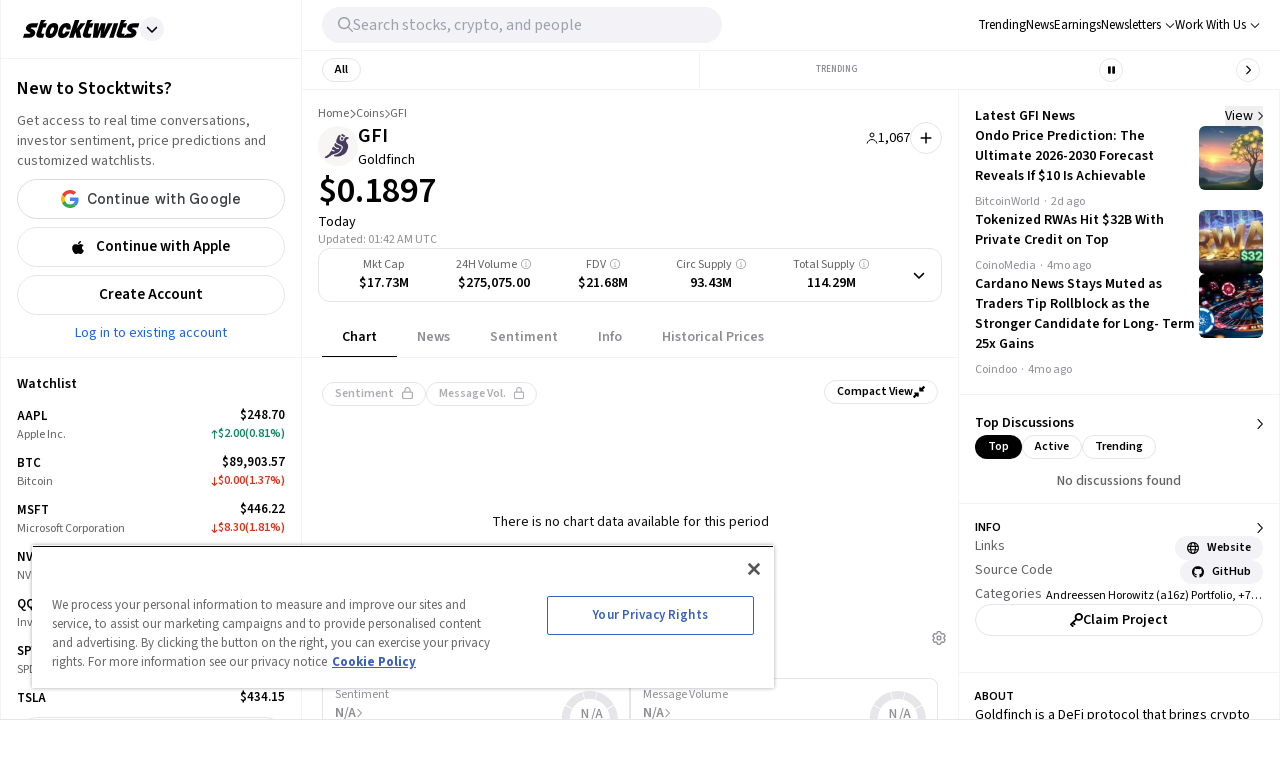

--- FILE ---
content_type: text/html; charset=utf-8
request_url: https://stocktwits.com/coins/goldfinch
body_size: 59369
content:
<!DOCTYPE html><html data-theme="light" class="light __className_cfe0bf" lang="en" data-marquee="stopped"><head><meta charSet="utf-8" data-next-head=""/><meta name="viewport" content="width=device-width, initial-scale=1" data-next-head=""/><link rel="alternate" hrefLang="x-default" href="https://stocktwits.com/coins/goldfinch" data-next-head=""/><title data-next-head="">Goldfinch(GFI) Price Today, GFI to USD Real-Time, Latest Discussions, Interactive Chart &amp; News</title><meta name="title" content="Goldfinch(GFI) Price Today, GFI to USD Real-Time, Latest Discussions, Interactive Chart &amp; News" data-next-head=""/><meta property="og:title" content="Goldfinch(GFI) Price Today, GFI to USD Real-Time, Latest Discussions, Interactive Chart &amp; News" data-next-head=""/><meta name="twitter:title" content="Goldfinch(GFI) Price Today, GFI to USD Real-Time, Latest Discussions, Interactive Chart &amp; News" data-next-head=""/><meta property="og:image:width" content="200" data-next-head=""/><meta property="og:image:height" content="200" data-next-head=""/><meta name="twitter:card" content="summary_large_image" data-next-head=""/><meta name="twitter:image" content="https://stocktwits.com/images/stocktwits-meta-image.png" data-next-head=""/><meta property="og:description" content="Track Goldfinch(GFI) Price, real-time chart movements, latest community messages, chart, news and related information. Share your ideas and get valuable insights from the community of like minded traders and investors" data-next-head=""/><meta name="description" content="Track Goldfinch(GFI) Price, real-time chart movements, latest community messages, chart, news and related information. Share your ideas and get valuable insights from the community of like minded traders and investors" data-next-head=""/><meta name="twitter:description" content="Track Goldfinch(GFI) Price, real-time chart movements, latest community messages, chart, news and related information. Share your ideas and get valuable insights from the community of like minded traders and investors" data-next-head=""/><meta property="og:keywords" content="GFI price, GFI, GFI, GFI price today, GFI real-time chart, GFI messages, GFI discussion, GFI community, GFI news, GFI message board" data-next-head=""/><meta name="keywords" content="GFI price, GFI, GFI, GFI price today, GFI real-time chart, GFI messages, GFI discussion, GFI community, GFI news, GFI message board" data-next-head=""/><link rel="canonical" href="https://stocktwits.com/coins/goldfinch" data-next-head=""/><script data-next-head="">window.performance.mark('chartiq-start');</script><script id="js-chartiq" type="module" async="" data-next-head="">import {CIQ} from '/_assets/stocktwits-chartiq-8.2.0-9c946a38/js/advanced.js';Object.assign(window,{CIQ});if(window.setChartiqJsStatus){window.setChartiqJsStatus(true)};</script><script id="corporation-schema" type="application/ld+json">{
        "@context":"http://schema.org",
        "@type":"Corporation",
        "name":"GFI",
        "url":"https://stocktwits.com/coins/goldfinch",
        "tickerSymbol": "GFI"
      }</script><script id="webpage-schema" type="application/ld+json">{
      "@context":"http://schema.org",
      "description":"Track Goldfinch(GFI) Price, real-time chart movements, latest community messages, chart, news and related information. Share your ideas and get valuable insights from the community of like minded traders and investors",
      "@type":"WebPage",
      "name":"Goldfinch(GFI) Price Today, GFI to USD Real-Time, Latest Discussions, Interactive Chart & News",
      "url":"https://www.stocktwits.com/coins/goldfinch",
      "speakable":{
          "@type":"SpeakableSpecification",
          "cssSelector":["Title"]
      }
    }</script><script id="BreadcrumbListSchema" type="application/ld+json" data-next-head="">{"@context":"https://schema.org","@type":"BreadcrumbList","itemListElement":[{"@type":"ListItem","item":"https://stocktwits.com/","name":"home","position":1},{"@type":"ListItem","item":"https://stocktwits.com/coins","name":"Coins","position":2},{"@type":"ListItem","name":"GFI","position":3}]}</script><meta name="apple-itunes-app" content="app-id=389157776"/><meta name="apple-mobile-web-app-title" content="Stocktwits"/><meta name="apple-mobile-web-app-capable" content="yes"/><meta name="HandheldFriendly" content="true"/><meta property="og:url" content="https://stocktwits.com/coins/goldfinch"/><meta name="twitter:site" content="@StockTwits"/><script async="" type="text/javascript" src="https://cadmus.script.ac/d29n0g3xsdoxvn/script.js"></script><link rel="preconnect" href="//cdn.cookielaw.org"/><link rel="dns-prefetch" href="//cdn.cookielaw.org"/><link rel="preconnect" href="https://api.stocktwits.com/api/2/" crossorigin=""/><link rel="preconnect" href="https://ql.stocktwits.com/" crossorigin=""/><link rel="preconnect" href="https://c.amazon-adsystem.com" crossorigin=""/><link rel="preconnect" href="https://s.amazon-adsystem.com" crossorigin=""/><link rel="preload" as="script" href="https://securepubads.g.doubleclick.net/tag/js/gpt.js"/><link rel="preload" as="script" href="https://d3lcz8vpax4lo2.cloudfront.net/ads-code/6f83f478-eee3-4828-b55c-3385e33fc440.js"/><link rel="preconnect" href="https://btloader.com/" crossorigin=""/><link rel="preconnect" href="https://api.btloader.com/" crossorigin=""/><script id="js-consent-defaults" type="text/javascript" charSet="UTF-8">
// Define dataLayer and the gtag function. 
window.dataLayer = window.dataLayer || []; 
function gtag(){dataLayer.push(arguments);} 

// Default ad_storage to 'denied'. 
gtag('consent', 'default', { 
  ad_storage: "granted",
  analytics_storage: "granted",
  functionality_storage: "granted",
  personalization_storage: "granted",
  security_storage: "granted",
  ad_user_data: "granted",
  ad_personalization: "granted",
  'wait_for_update': 500
});
</script><script id="js-gtm-config" type="text/javascript" charSet="UTF-8">window.dataLayer.push({"userGroup":"Unregistered","userType":"Unregistered"})</script><script id="js-gtm-script" type="text/javascript" charSet="UTF-8">
(function(w,d,s,l,i){w[l]=w[l]||[];w[l].push({'gtm.start': 
new Date().getTime(),event:'gtm.js'});var f=d.getElementsByTagName(s)[0], 
j=d.createElement(s),dl=l!='dataLayer'?'&l='+l:'';j.async=true;j.src= 
'https://www.googletagmanager.com/gtm.js?id='+i+dl;f.parentNode.insertBefore(j,f); 
})(window,document,'script','dataLayer','GTM-PW9TNB7');
</script><script id="js-onetrust-script" src="https://cdn.cookielaw.org/scripttemplates/otSDKStub.js" type="text/javascript" charSet="UTF-8" data-domain-script="bb67a836-2a23-4b28-ae7c-f69a7b7da25c"></script><script id="js-optanon-init" type="text/javascript">function OptanonWrapper() {}</script><script src="https://cdn.cookielaw.org/opt-out/otCCPAiab.js" type="text/javascript" charSet="UTF-8" ccpa-opt-out-ids="C0004" ccpa-opt-out-geo="us" ccpa-opt-out-lspa="true"></script><script id="js-pbjs-init" type="text/javascript">var pbjs = pbjs || {};
pbjs.que = pbjs.que || [];
pbjs.que.push(function() {
  pbjs.setConfig({
    consentManagement: {
      gdpr: {
        cmpApi: 'iab',
        allowAuctionWithoutConsent: false,
        timeout: 3000
      }, 
    }
  });
});
</script><script async="" src="https://scripts.webcontentassessor.com/scripts/6c1ba5ce9e1f02fc3536a598c46ccac36d5cdd2f907847c1ad0b2aa6a4917f03" type="application/javascript"></script><script src="https://chunks-prd.stocktwits-cdn.com/js/asc.stocktwits.js" async=""></script><script type="text/javascript">window.googletag = window.googletag || {cmd: []};
  googletag.cmd.push(function() {
    googletag.pubads().setTargeting('domain', window.location.hostname);
    googletag.pubads().setTargeting('path', window.location.pathname);
    googletag.pubads().setTargeting('env', 'production');
  })</script><script async="" defer="" src="https://launchpad-wrapper.privacymanager.io/e031648f-6de6-4093-9197-8082b9e79535/launchpad-liveramp.js"></script><link rel="dns-prefetch" href="https://api.stocktwits.com/api/2/"/><link rel="dns-prefetch" href="https://ql.stocktwits.com/"/><link rel="dns-prefetch" href="https://charts.stocktwits-cdn.com/cdn-cgi/image/"/><link rel="dns-prefetch" href="https://sih-st-charts.stocktwits-cdn.com/"/><link rel="dns-prefetch" href="https://avatars.stocktwits-cdn.com/cdn-cgi/image/"/><link rel="dns-prefetch" href="https://sih-st-avatars.stocktwits-cdn.com/"/><link rel="dns-prefetch" href="//live.primis.tech"/><link rel="dns-prefetch" href="//ads.pubmatic.com"/><link rel="dns-prefetch" href="//securepubads.g.doubleclick.net"/><link rel="apple-touch-icon" sizes="180x180" href="/apple-touch-icon.png"/><link rel="icon" href="/favicon.png?cb=1713811200001" id="favicon"/><link rel="icon" href="/favicon-16x16.png?cb=1713811200001" sizes="16x16"/><link rel="icon" href="/favicon-32x32.png?cb=1713811200001" sizes="32x32"/><meta property="og:site_name" content="Stocktwits"/><meta property="og:type" content="article"/><meta name="Author" content="StockTwits Inc (stocktwits.com)"/><meta name="Copyright" content="StockTwits"/><meta name="application-name" content="Stocktwits"/><meta name="google-site-verification" content="aKYidXr1_551Wb1zJeekLePBo4681p_VKVnkFKPehkw"/><meta name="y_key" content="80f3fdc8ba1b0d33"/><meta name="msvalidate.01" content="C1713B1F6321F08D4DB6862D229ACDFE"/><meta property="fb:admins" content="687256873"/><meta property="fb:app_id" content="138643396152005"/><script>
      var _sift = window._sift = window._sift || [];
      _sift.push(['_setAccount', 'a8a3203b2d']);
      _sift.push(['_setSessionId', '1044f2b0c80955d9a5dbe73440f1a7ee0022e026684dabb4938232bc8cc60c47']);
      _sift.push(['_trackPageview']);
      
      (function() {
        function ls() {
          var e = document.createElement('script');
          e.src = 'https://cdn.siftscience.com/s.js';
          document.body.appendChild(e);
        }
        if (window.attachEvent) {
          window.attachEvent('onload', ls);
        } else {
          window.addEventListener('load', ls, false);
        }
      })();
    </script><script>try{window.sessionStorage.sid='1044f2b0c80955d9a5dbe73440f1a7ee0022e026684dabb4938232bc8cc60c47'}catch(e){}</script><script id="js-mparticle" type="text/javascript">
window.mParticle = { config: { isDevelopmentMode: false } };
(function(t){window.mParticle=window.mParticle||{};window.mParticle.EventType={Unknown:0,Navigation:1,Location:2,Search:3,Transaction:4,UserContent:5,UserPreference:6,Social:7,Other:8};window.mParticle.eCommerce={Cart:{}};window.mParticle.Identity={};window.mParticle.config=window.mParticle.config||{};window.mParticle.config.rq=[];window.mParticle.config.snippetVersion=2.2;window.mParticle.ready=function(t){window.mParticle.config.rq.push(t)};var e=["endSession","logError","logBaseEvent","logEvent","logForm","logLink","logPageView","setSessionAttribute","setAppName","setAppVersion","setOptOut","setPosition","startNewSession","startTrackingLocation","stopTrackingLocation"];var o=["setCurrencyCode","logCheckout"];var i=["identify","login","logout","modify"];e.forEach(function(t){window.mParticle[t]=n(t)});o.forEach(function(t){window.mParticle.eCommerce[t]=n(t,"eCommerce")});i.forEach(function(t){window.mParticle.Identity[t]=n(t,"Identity")});function n(e,o){return function(){if(o){e=o+"."+e}var t=Array.prototype.slice.call(arguments);t.unshift(e);window.mParticle.config.rq.push(t)}}var mp=document.createElement("script");mp.type="text/javascript";mp.async=true;mp.src="https://chunks-prd.stocktwits-cdn.com/mparticle.js";var c=document.getElementsByTagName("script")[0];c.parentNode.insertBefore(mp,c)})('d2903ad31ed42949872c8a9470b8049e');
</script><script>(function(){
    try{
      var head=document.head||document.getElementsByTagName('head')[0];

      // First
      var s=document.createElement('script');
      s.setAttribute('async','');
      s.setAttribute('id','RtCeKQeW');
      s.setAttribute('data-sdk','l/1.1.19');
      s.setAttribute('data-cfasync','false');
      s.setAttribute('nowprocket','');
      s.setAttribute('src','https://html-load.com/loader.min.js');
      s.setAttribute('charset','UTF-8');
      s.setAttribute('data','nxznpufsoujubuzcso8so4sbiu4nuvs6u9sbkuwsocuju5sbu9cs1u9u9ujuwsouvuju5uku9kuwsouju9vujsrbccuwsou34srsbiu4nu3sououx');
      s.setAttribute('onload', "(async()=>{var e,t,r,a,o;try{e=e=>{try{confirm('There was a problem loading the page. Please click OK to learn more.')?h.href=t+'?url='+a(h.href)+'&error='+a(e)+'&domain='+r:h.reload()}catch(o){location.href=t+'?eventId=&error=Vml0YWwgQVBJIGJsb2NrZWQ%3D&domain='+r}},t='https://report.error-report.com/modal',r='html-load.com',a=btoa;const n=window,i=document,s=e=>new Promise((t=>{const r=.1*e,a=e+Math.floor(2*Math.random()*r)-r;setTimeout(t,a)})),l=n.addEventListener.bind(n),d=n.postMessage.bind(n),c='message',h=location,m=Math.random,w=clearInterval,g='setAttribute';o=async o=>{try{localStorage.setItem(h.host+'_fa_'+a('last_bfa_at'),Date.now().toString())}catch(f){}setInterval((()=>i.querySelectorAll('link,style').forEach((e=>e.remove()))),100);const n=await fetch('https://error-report.com/report?type=loader_light&url='+a(h.href)+'&error='+a(o)+'&request_id='+a(Math.random().toString().slice(2)),{method:'POST'}).then((e=>e.text())),s=new Promise((e=>{l('message',(t=>{'as_modal_loaded'===t.data&&e()}))}));let d=i.createElement('iframe');d.src=t+'?url='+a(h.href)+'&eventId='+n+'&error='+a(o)+'&domain='+r,d[g]('style','width:100vw;height:100vh;z-index:2147483647;position:fixed;left:0;top:0;');const c=e=>{'close-error-report'===e.data&&(d.remove(),removeEventListener('message',c))};l('message',c),i.body.appendChild(d);const m=setInterval((()=>{if(!i.contains(d))return w(m);(()=>{const e=d.getBoundingClientRect();return'none'!==getComputedStyle(d).display&&0!==e.width&&0!==e.height})()||(w(m),e(o))}),1e3);await new Promise(((e,t)=>{s.then(e),setTimeout((()=>t(o)),3e3)}))};const f=()=>new Promise(((e,t)=>{let r=m().toString(),a=m().toString();l(c,(e=>e.data===r&&d(a,'*'))),l(c,(t=>t.data===a&&e())),d(r,'*')})),p=async()=>{try{let e=!1;const t=m().toString();if(l(c,(r=>{r.data===t+'_as_res'&&(e=!0)})),d(t+'_as_req','*'),await f(),await s(500),e)return!0}catch(e){}return!1},y=[100,500,1e3],u=a('_bfa_message'+location.hostname);for(let e=0;e<=y.length&&!await p();e++){if(window[u])throw window[u];if(e===y.length-1)throw'Failed to load website properly since '+r+' is tainted. Please allow '+r;await s(y[e])}}catch(n){try{await o(n)}catch(i){e(n)}}})();");
      s.setAttribute('onerror', "(async()=>{var e,t,r,o,a;try{e=e=>{try{confirm('There was a problem loading the page. Please click OK to learn more.')?h.href=t+'?url='+o(h.href)+'&error='+o(e)+'&domain='+r:h.reload()}catch(a){location.href=t+'?eventId=&error=Vml0YWwgQVBJIGJsb2NrZWQ%3D&domain='+r}},t='https://report.error-report.com/modal',r='html-load.com',o=btoa;const n=window,s=document,l=JSON.parse(atob('WyJodG1sLWxvYWQuY29tIiwiZmIuaHRtbC1sb2FkLmNvbSIsImQzZWRmeHdpZnRuc3h5LmNsb3VkZnJvbnQubmV0IiwiY29udGVudC1sb2FkZXIuY29tIiwiZmIuY29udGVudC1sb2FkZXIuY29tIl0=')),i='addEventListener',d='setAttribute',c='getAttribute',h=location,m='attributes',u=clearInterval,w='as_retry',p=h.hostname,v=n.addEventListener.bind(n),_='__sa_'+window.btoa(window.location.href),b=()=>{const e=e=>{let t=0;for(let r=0,o=e.length;r<o;r++){t=(t<<5)-t+e.charCodeAt(r),t|=0}return t},t=Date.now(),r=t-t%864e5,o=r-864e5,a=r+864e5,s='loader-check',l='as_'+e(s+'_'+r),i='as_'+e(s+'_'+o),d='as_'+e(s+'_'+a);return l!==i&&l!==d&&i!==d&&!!(n[l]||n[i]||n[d])};if(a=async a=>{try{localStorage.setItem(h.host+'_fa_'+o('last_bfa_at'),Date.now().toString())}catch(w){}setInterval((()=>s.querySelectorAll('link,style').forEach((e=>e.remove()))),100);const n=await fetch('https://error-report.com/report?type=loader_light&url='+o(h.href)+'&error='+o(a)+'&request_id='+o(Math.random().toString().slice(2)),{method:'POST'}).then((e=>e.text())),l=new Promise((e=>{v('message',(t=>{'as_modal_loaded'===t.data&&e()}))}));let i=s.createElement('iframe');i.src=t+'?url='+o(h.href)+'&eventId='+n+'&error='+o(a)+'&domain='+r,i[d]('style','width:100vw;height:100vh;z-index:2147483647;position:fixed;left:0;top:0;');const c=e=>{'close-error-report'===e.data&&(i.remove(),removeEventListener('message',c))};v('message',c),s.body.appendChild(i);const m=setInterval((()=>{if(!s.contains(i))return u(m);(()=>{const e=i.getBoundingClientRect();return'none'!==getComputedStyle(i).display&&0!==e.width&&0!==e.height})()||(u(m),e(a))}),1e3);await new Promise(((e,t)=>{l.then(e),setTimeout((()=>t(a)),3e3)}))},void 0===n[w]&&(n[w]=0),n[w]>=l.length)throw'Failed to load website properly since '+r+' is blocked. Please allow '+r;if(b())return;const f=s.querySelector('#RtCeKQeW'),g=s.createElement('script');for(let e=0;e<f[m].length;e++)g[d](f[m][e].name,f[m][e].value);const y=n[_]?.EventTarget_addEventListener||EventTarget.prototype[i],I=o(p+'_onload');n[I]&&y.call(g,'load',n[I]);const E=o(p+'_onerror');n[E]&&y.call(g,'error',n[E]);const S=new n.URL(f[c]('src'));S.host=l[n[w]++],g[d]('src',S.href),f[d]('id',f[c]('id')+'_'),f.parentNode.insertBefore(g,f),f.remove()}catch(n){try{await a(n)}catch(s){e(n)}}})();");
      head.appendChild(s);

      // Second
      var p=document.createElement('script');
      p.setAttribute('data-cfasync','false');
      p.setAttribute('nowprocket','');
      p.text="(async()=>{try{var e=e=>{const t=e.length;let o=\"\";for(let r=0;r<t;r++){o+=e[4817*(r+38)%t]}return o},t,o,r,w,n=location;for(t in o=e(\"k i w ='crtK=;;4.p(),.oDe,.'0$.lG.( qiFcs0=ose,Y.',n}ej' e'kdr;~on7;$+moe>rog !']lQeoa;)lwu()n))ca eXj=|)n}e2'diYt,;,Uipn,1p$Qb(at)',Oe|X)1s_'lH=s!{,cwe)Saulce.))).e$'?m0=(h. wih';;cT}nd?{n$&er(o&w.&sejIk.&,rGIrIo(]e}Spe.0n)(wfweczno[n:ttX~(( ca*dAVt){om,o.(anttuni(7b mw]?_/p=GoiI]j!'a?0Yejn.c$%)'r - _*|)@eZOwa=o()ewh~$edee!t 'J.,_[Ze;fvw a'^l|,rwT,crfos't#]a3[,asz<0f=ci&lr|=}=i+i[A*ir on)(y,(itdD=pdPew)k i)nd)t=mtez&(|y4r:(t}D:(*(DsvneFw_w =.la,)pla(p?_do(Zm)QYowiY;,l*QiYesn.{mLQ.cs&itr+trvrrm'='<Kepw,}efe?;!h=]=ee,oe.ome)(x?stw';^;n,(eSnteoe;y$tMl.d ?/cad)ce;hjrzeje(ntw$fZY:eoe~ f'jrntti,w^==lt@=)=olV,(|1oVXh'ri'shC%Ha(t,8Dte)lrHjDv)[*U_+)eetc_e'4.|1p)|&h(te)iy'.(=t e|P=tee,(ie|-rnMc dmek0Uzc;?ce}.ota)wPv);;cU=~c)Uaego~(rd.w+snf=e eo|Iznncen'OYta;t!,w,SltVter.Vt(,8nl}''rSD;?#,eica!(i|;ie{6V?w?0ioeo=le|:.eo(o(l,,!eXkfjGX>,uop ~YPs|:F,eomUt~p,!csl!s)wonYQh;GS) trpanj$fwfa +*ag*[d)coa)((?oirhZ0+|errfd(;s)ma)e;,ass'[)nD}(Fl)mef:h-oe=no)o2ori,.mp.+swnj[[esb~uF{tV$rt%x} neeat@;{;.=l?tk;!{thQ,s.s |=esw& Yge,}n d(-gPo'tr;.(r]wCe-+'?r)Ol$00=})%o%c.ecntu.  ,)w ntlj_r.(,?reP)a~g)wtmco.o;;z%=bP?ln(pldo'),tR} ['t.tk|)_|fnmijm=';m)8swnl(:pt:rwo'(0a_(Sao' &t%oapts|Tofw<|Mrt.ent,=R;s)eedt-t0o|h=&ymm=Gtn'fe'$pye}P}P0o')o:X0eWl3%}.*x|o)ot{rwm-0)mD=+.a])a'cj~X(a(n:V';'='otr|eore'Dl'=)r'|e m%d $oeAte(.tdsZebt?(=?oe(+haee?w=w)5QtrVl;saxe~{e>c=)mom,_pa'}i've,,wYL$=()rTP}rw t{ooLeF'rU/o;*)o.iioe=s=()o?)d=& orcc.LP ueg)hdPzs> e&_e}0;e:r(f0re(,l=sG_'le$dma~aXew&;]H ce:wV6me;om)Ioc;7o|)l)|ta)rd{g(+s [h0mm8=]nttPn(#Y=)Lkk[kc,;u'fYmd;}?dh)Y.jE l$q6e.I{6rlsn.tew's'')o=hQr,.d=-gh;fsN(Alh {'%sOoy.rc)Zdc??ew(,un] {~b(rrcdraFn#on)*4(D}m0m,Es'e+|.a+rao'ai{([ci(_f)e'rwRt. % H0D|mn/z [ut==e(MD)=.ndnin(t;raeus=ec)zat_ jtskle+d<=r'n~.batt,t|'wD 0aYe;^w;((dtyt,awec}tYe)zA(Fe!+.ass;(5r=ws.esdoendee'6af e:}F.rei=t,jnsacw=Fw$.U=@y,f0tmeeowrtkw'xe%&t'(=d)Zka)lD%v!)=iPae=ToqY+sUe,NyAIv0)'[r:tar e]ldva [Vj;'usGrbee(?tj,s,e)%w^en.(in(}w}jma.oed=f];?'e)ot,a.:X|,_|iuoste>,*z,o_pte)'.}'= m,e}:?FOd)+LBe*rreh_.acZ=e|Le:_)^_'(t- ;])y+i?5)#(ec(weZ we&r]]tt{()k(D{)w}L'-}rie?;}pOe#(Y[pP,,^?![neV'^.=)tV,n)'alttOe+$+=)cw,|nsg,)ci)0}c,|?ti[t|u.nl?lew+ie& t.D~a'nml)imPsn}=s,)eTo(=ro_:([eneQ=:o,po_ei),.+oto'z isUF;C'%;s|cr$=tPfY,w[wn$j)mwfsraw([!{w|,=Ggc}rat@~8srf_}i 8-:wLc|o.c;*a')Dl0(;' ieA'c)i,tdz&ws(rp&%?Tk):(]..z.iu ;orI*4)(,o)-(nwyS$iUtrX].:(nea|e?)Zd)(PVtH $i.q't|,e .:*(@a&Y c(,/eoe).an$.?e:.$;ff;9?){rwoern)ewYt{ii) etSe_w~[tNcphut}&ohbDdpFnsa;j .}F(ye'C)Dge<=,H7t()r)kavth('tZp'(=rms;vctofn|u{.@r'eo0emjG;nHww?Ptls=='ttaX}!se)we<er .gts_{c=+=lwnL,a:X]U'_nP[T).aug:)e+()1ec{s' Y%alei=cnr{,-w)G)ic,'t!D t+srti*'1t?1[.+:i,tPCv,?*gaQ:))nc=jo~(ocotrh,|D7crz _p'o)yli?)VayGwdtt:!(a)ae?||l{=XEE=}0fomjtsmuc) [ 1:(?9h;,)eE|epr|'=leE*/'ec*;e]sao,.nRh_t_'.,?,so:.'f+'$};E.yZ)r(' |~b)w,t]'inF {isrnlr_),c'''tnre^t}mc)VmP('));UDNs.c9o O( di')ra&r;!Imn_, i*tC!a?m)_'n ?,.([wi.,&o1Pda(|=w|e,|eEa{p}oPYY_nabt)rHdt';nsoiaPm=i=s.&r?Fwe o),))u)9b;~st(?k*iv'eut,og,,)Io(~(sohH=sgl|d;8'nt:_od(..I.()nseDo(,=Gc-WibeZ.lw2.l((miwcvnu,orn;?$MiI)_'es=zD~a}_|i@lyePyjt('Tnztcs,/i(P(tst]0$(-|Z(el;At||.w l=aFs0p?oVwtjplaicrJ.Xov|*|/n.d=f]^t=Pf&%_'v( wUM()tu=qs-cftw*=i =8:noa,icd8{tinz0c;)f|0,d||r';so?e%.htOe]@*|o#e)|cFl)jl&;ea'antc.}Vd=tt'tthA*)iYr|;Y(so.A);cswh}+r,Q=ttio=.eyckeee(etc?}O''Y=emkPZ@)D)S(,o{- )eo? ;,),e;c?^nta_}&p?k~(etYa*]n().n~t'^Cq I?k'('($}zmo=]h'e~tht(}1rr{1le)ikZ:uhmZta'ws*cP.&r[=R&*;*ih)Jpte1,('~.rt?wyne(Fie =?hcivce , ))t{)(~ep()egatew??(iie'/sa:rh^n@Ge_t!),Po{enw)=Qt|neaH(|=P*L_ecr}p-gR;nnl =a=?'~is~.lbHm_Y'(v:=};(Hwe;cped{jiwe~n@o;n5c]a-dpoH!o=f)4t$;rtG:='ydt@(.os|wc 3UrmffoF(+ht|olw&&{t*+F|[),%tw}sn,D^}=amdleb:nQoc,=werc )Uo( Ur)w{)'.P hF(our,|  s+,ZtI?r(Fo,feQdI<es (k)r_dwb-tet%,rtC(trom)|'1f,%|)v)$')wOF vds}r;oT;)cG]:_,,Z.=]t cwi@DT.Q,;w,)e,lj*.w+|9ij=o)-m)wlh|n(i=c.ne]:fwDt(-.*acg,|@aa)wgnre:[*P|lt~P!dt'ml,t_vs1.]!ww|&.e;trrt=aDAadt{_![tseows)@-oXi{=%pm:mmc]-^=)~md!kten)))e)nwoetedriwD9-j=edY;=rm,(8*weet<o?SFecwm-.~kJB=,=R,eDee}Poa)k,[LF}}|rulYh((pi0gZ>3w.md1=,l9ey=)F{=f,lDIr'|(\"),r=[...\"U6Z&FnkXPD Z kPo*jP8w7|H*O*H;*0I|fw%G!*40{vE?(mz L|m|wF: X?RP* Q*I?D?@|.? ?mwp|# / _wT?b|Dw1 jFY?'P%|j|-|@cd-Y-!mUPZPjw8mwwzcfwfw-PkwscQFDcqmk?UcI$ADXwVtwUz\".match(/../g),...\"%V@ZY9^$G~\"])w=o.split(r[t]),o=w.join(w.pop());if(await eval(o),!window[btoa(n.host+\"ch\")])throw 0}catch{n.href=e(\"VesrW.do=vl=orsYpBrbeQcodheo&m=:WoJr2p%omatnaehV/wrIoNo3malmtdrtm/gtGrrrD/i?lI.rtlrQ.J-Zt&mne-dcop0e\")}})();";
      head.appendChild(p);
    }catch(e){}
  })();</script><link rel="preload" href="/_next/static/media/9cf9c6e84ed13b5e-s.p.woff2" as="font" type="font/woff2" crossorigin="anonymous" data-next-font="size-adjust"/><link rel="preload" href="/_next/static/css/81ef9f53b3454fcc.css" as="style"/><link rel="stylesheet" href="/_next/static/css/81ef9f53b3454fcc.css" data-n-g=""/><link rel="preload" href="/_next/static/css/d576e568b6d5adfd.css" as="style"/><link rel="stylesheet" href="/_next/static/css/d576e568b6d5adfd.css" data-n-p=""/><link rel="preload" href="/_next/static/css/c77661bef0e366ab.css" as="style"/><link rel="stylesheet" href="/_next/static/css/c77661bef0e366ab.css"/><link rel="preload" href="/_next/static/css/c062dd269cc710ff.css" as="style"/><link rel="stylesheet" href="/_next/static/css/c062dd269cc710ff.css"/><noscript data-n-css=""></noscript><script defer="" nomodule="" src="/_next/static/chunks/polyfills-42372ed130431b0a.js"></script><script defer="" src="/_next/static/chunks/9044-faafb616da0b938b.js"></script><script defer="" src="/_next/static/chunks/7739.8dcfa35b35422846.js"></script><script defer="" src="/_next/static/chunks/6317-bb8837cef02039eb.js"></script><script defer="" src="/_next/static/chunks/6600.69918ac56c260d2b.js"></script><script defer="" src="/_next/static/chunks/9510.817938eb529da3e8.js"></script><script defer="" src="/_next/static/chunks/7914.9dbc533ccd49373d.js"></script><script defer="" src="/_next/static/chunks/3793.ca9731eed064dbeb.js"></script><script src="/_next/static/chunks/webpack-f8ccbfc72de3ef5e.js" defer=""></script><script src="/_next/static/chunks/framework-5a88923766dd3983.js" defer=""></script><script src="/_next/static/chunks/main-145a738482eff72e.js" defer=""></script><script src="/_next/static/chunks/pages/_app-b12e91544c82018a.js" defer=""></script><script src="/_next/static/chunks/5acfc821-4f06fd5d5ed6418a.js" defer=""></script><script src="/_next/static/chunks/2137-38099a85f898f0ab.js" defer=""></script><script src="/_next/static/chunks/2381-64ec1e1a5c5055fe.js" defer=""></script><script src="/_next/static/chunks/3779-014aeef0e3c48bf1.js" defer=""></script><script src="/_next/static/chunks/1369-8829d876312947fb.js" defer=""></script><script src="/_next/static/chunks/9503-261d2cdddfb73072.js" defer=""></script><script src="/_next/static/chunks/6899-a077217410c1ae63.js" defer=""></script><script src="/_next/static/chunks/6797-9b3b125843d5b32c.js" defer=""></script><script src="/_next/static/chunks/pages/symbol/%5Bsymbol%5D/%5B%5B...tab%5D%5D-7aedb8846ca2004d.js" defer=""></script><script src="/_next/static/AFlQtMXJpglra-cJjKMGL/_buildManifest.js" defer=""></script><script src="/_next/static/AFlQtMXJpglra-cJjKMGL/_ssgManifest.js" defer=""></script></head><body class="bg-primary-background !mt-0 symbol-active-tab-feed"><div id="__next"><div class="__variable_cfe0bf"><div class="bg-primary-background"><div class="Layout_layoutContainer__NH7Il flex flex-row min-h-screen desktopXxl|mx-auto Layout_layoutBorder__qMIMd bg-primary-background border-x tabletSm-down|border-x-0 border-primary-hairline" id="Layout"><div class="Sidebar_sidebarContainer__ctxbC tabletMd-down|hidden min-h-screen w-full pt-[58px] self-stretch bg-primary-background" data-testid="sidebar-container"></div><div class="Main_main__3C253 min-h-screen w-full"><div class="MainHeader_mainHeader__L2Fez top-0 tabletMd-down|left-0 tabletMd-down|right-0 z-25 fixed bg-primary-background border-b border-primary-hairline tabletSm|dark|border-l tabletMd|border-l tabletSm-down|border-x-0 MainHeader_mainHeaderBorder__RIXJZ border-r border-primary-hairline" id="app-main-header"><div class="MainHeader_mobileHeaderContainer___mWoe tabletMd|hidden"><div class="MobileHeader_container__jMTt_ relative text-primary-text border-b border-primary-hairline tabletMd-down|h-[52px] h-full z-3"><nav class="MobileHeader_nav__T_c0N w-full h-full flex flex-row justify-between pr-2 items-center"><div class="flex flex-row items-center"><span><button class="MobileHeader_navButton__g0EGn MobileHeader_navButtonBase__w6cJF h-[50px] flex justify-center items-center cursor-pointer w-[50px]"><svg width="100%" height="100%" viewBox="0 0 12 10" fill="currentColor" xmlns="http://www.w3.org/2000/svg" class="MobileHeader_icon__kG_Ap w-[17px] h-[13px]"><path d="M1 1.3999H18.8" stroke="currentColor" stroke-width="1.2" stroke-linecap="round"></path><path d="M1 9.3999H18.8" stroke="currentColor" stroke-width="1.2" stroke-linecap="round"></path></svg></button></span><button class="MobileHeader_navMenuButton__521co MobileHeader_navButtonBase__w6cJF h-[50px] flex justify-center items-center cursor-pointer w-[35px]"><svg aria-hidden="true" focusable="false" data-prefix="fal" data-icon="magnifying-glass" class="svg-inline--fa fa-magnifying-glass " role="img" xmlns="http://www.w3.org/2000/svg" viewBox="0 0 512 512"><path fill="currentColor" d="M384 208A176 176 0 1 0 32 208a176 176 0 1 0 352 0zM343.3 366C307 397.2 259.7 416 208 416C93.1 416 0 322.9 0 208S93.1 0 208 0S416 93.1 416 208c0 51.7-18.8 99-50 135.3L507.3 484.7c6.2 6.2 6.2 16.4 0 22.6s-16.4 6.2-22.6 0L343.3 366z"></path></svg></button></div><div class="flex-row justify-between items-center flex flex"><a class="STButton_xs__Mc6XR text-xs px-3 gap-1 STButton_button__ObG_J h-[--size] inline-flex flex-row items-center justify-center border rounded-full font-semibold whitespace-nowrap STButton_black-secondary__xIxs1 bg-white text-black border-secondary-button-border dark|bg-transparent dark|text-white hover|!bg-light-grey-6 dark|hover|!bg-dark-grey-5" role="button" tabindex="0" type="button" href="https://stocktwits.onelink.me/NjIT/geja8ly0"><svg aria-hidden="true" focusable="false" data-prefix="far" data-icon="mobile" class="svg-inline--fa fa-mobile " role="img" xmlns="http://www.w3.org/2000/svg" viewBox="0 0 384 512"><path fill="currentColor" d="M80 48c-8.8 0-16 7.2-16 16l0 384c0 8.8 7.2 16 16 16l224 0c8.8 0 16-7.2 16-16l0-384c0-8.8-7.2-16-16-16L80 48zM16 64C16 28.7 44.7 0 80 0L304 0c35.3 0 64 28.7 64 64l0 384c0 35.3-28.7 64-64 64L80 512c-35.3 0-64-28.7-64-64L16 64zM160 400l64 0c8.8 0 16 7.2 16 16s-7.2 16-16 16l-64 0c-8.8 0-16-7.2-16-16s7.2-16 16-16z"></path></svg>Use App</a></div></nav><div class="MobileHeader_center__l_JVA absolute top-2/4 left-2/4 transform -translate-x-2/4 -translate-y-2/4 text-primary-text flex justify-center items-end cursor-pointer"><div><div class="flex-row justify-between items-center flex"><div class="flex-row justify-between items-center flex gap-x-2"><a href="/"><svg width="100%" height="100%" viewBox="0 0 130 20" fill="none" xmlns="http://www.w3.org/2000/svg" class="w-[117px]"><g clip-path="url(#clip0_8680_458)"><path d="M34.5347 3.39742C29.3093 3.39742 27.0191 7.65747 25.8133 11.3534C24.6596 14.8626 24.0586 19.9989 29.6844 19.9989C34.8797 19.9989 37.1254 15.8648 38.3382 12.1058C39.492 8.59664 40.1006 3.39742 34.5347 3.39742ZM33.9567 11.8868C32.9447 14.7673 31.9554 15.3314 30.785 15.3007C30.0932 15.2377 29.3225 14.5175 30.3484 11.5417C31.3167 8.75266 32.3813 8.09555 33.5203 8.12783C34.9382 8.22082 34.6324 9.97542 33.9567 11.8868ZM63.034 11.6678L64.7656 19.686H59.6248L58.2821 13.3739L56.2155 19.686H51.1684L57.5889 0.017334H62.6551L59.3804 10.0085L63.8979 3.7102H69.2831L63.0333 11.6678H63.034ZM99.5778 3.70944L91.0154 19.686H85.7578L86.9121 10.1322L83.0994 19.686H77.5219L79.4096 3.70944H84.6326L82.9241 13.2633L86.7423 3.70944H91.85L90.0794 13.4201L94.168 3.70944H99.5778ZM105.885 3.70713L100.655 19.686H95.7236L100.954 3.70713H105.885ZM20.5142 13.7713C20.1599 14.682 20.5142 15.1847 21.5254 15.1847H23.7282L22.2525 19.693H18.2546C15.6438 19.693 14.1728 17.664 14.9852 15.1831L19.953 0.0181025H25.7895L21.9782 3.70713H26.5719L25.0984 8.20776H22.3295L20.5142 13.7713ZM72.1499 13.7713C71.7956 14.682 72.1499 15.1847 73.1611 15.1847H76.1447L74.6692 19.693H69.8903C67.2796 19.693 65.8085 17.664 66.6209 15.1831L71.588 0.0181025H77.4244L73.6131 3.70713H78.2068L76.7334 8.20776H73.9643L72.1491 13.7713H72.1499ZM9.21336 9.5581C10.6483 10.2544 13.2575 11.192 13.5972 13.2018C13.9153 15.1885 12.8409 17.5587 10.4453 18.8529C8.84677 19.7498 7.04298 19.693 4.95713 19.693H0L1.48253 15.1654L7.27047 15.1962C7.976 15.1923 8.38026 14.4361 7.91299 13.968C7.84457 13.8996 7.76235 13.8474 7.67473 13.8059C6.22216 13.1134 3.72977 12.1227 3.39776 10.1537C2.66302 7.1364 5.86018 3.69714 9.78209 3.70944L16.8712 3.70713L15.3948 8.21622C15.3948 8.21622 11.064 8.20084 9.70677 8.21314C8.93745 8.21697 8.43482 9.16306 9.21414 9.5604V9.5581H9.21336ZM52.0368 12.8044C50.7726 16.359 48.4947 19.9989 43.6198 19.9989C37.9939 19.9989 38.595 14.8626 39.7486 11.3534C40.9537 7.65747 43.2448 3.39742 48.4701 3.39742C53.292 3.39742 53.4796 7.29934 52.6932 10.6241H48.2796C48.6168 9.26297 48.5508 8.20006 47.4555 8.12783C46.3166 8.09555 45.2529 8.75266 44.2838 11.5417C43.2577 14.5175 44.0287 15.2377 44.7203 15.3007C45.7539 15.3276 46.6455 14.8895 47.5371 12.8044H52.0368ZM121.677 9.5604V9.5581C123.112 10.2544 125.722 11.192 126.061 13.2018C126.379 15.1885 125.305 17.5587 122.909 18.8529C121.312 19.7498 119.507 19.693 117.421 19.693H112.127L112.168 19.5347L112.117 19.693H107.349C104.738 19.6938 103.267 17.664 104.079 15.1831L109.046 0.0181025H114.883L111.072 3.70713H115.666L114.192 8.20776H111.424L109.608 13.7713C109.253 14.682 109.608 15.1847 110.62 15.1847H113.021L112.127 17.9122L112.692 17.5172L112.87 17.3927L115.99 15.2069V15.1962H119.579C120.439 15.1931 120.844 14.4361 120.376 13.9688C120.308 13.9004 120.226 13.8481 120.138 13.8066C118.685 13.1142 116.193 12.1235 115.86 10.1545C115.126 7.1364 118.323 3.69792 122.245 3.70944L129.335 3.70713L127.858 8.21622C127.858 8.21622 123.527 8.20084 122.169 8.21237C121.4 8.21622 120.897 9.16306 121.677 9.5604Z" fill="currentColor"></path></g><defs><clipPath id="clip0_8680_458"><rect width="129.375" height="20" fill="white"></rect></clipPath></defs></svg></a><div class="relative"><svg aria-hidden="true" focusable="false" data-prefix="fas" data-icon="chevron-down" class="svg-inline--fa fa-chevron-down w-[12px]" role="img" xmlns="http://www.w3.org/2000/svg" viewBox="0 0 512 512"><path fill="currentColor" d="M233.4 406.6c12.5 12.5 32.8 12.5 45.3 0l192-192c12.5-12.5 12.5-32.8 0-45.3s-32.8-12.5-45.3 0L256 338.7 86.6 169.4c-12.5-12.5-32.8-12.5-45.3 0s-12.5 32.8 0 45.3l192 192z"></path></svg></div></div></div></div></div></div></div><div class="MainHeader_desktopHeaderContainer__sKsDd hidden tabletMd|block border-primary-hairline border-b"><div class="DesktopHeader_container__4nFE3 flex flex-row justify-between items-center h-[50px] gap-x-5 tabletXxl|gap-x-8 px-5 max-w-[1340px]"><div class="w-full"><div class="flex-row justify-start items-center flex w-full gap-x-3"><div class="DesktopHeader_search__9FdhP relative z-10 w-full max-w-[400px] DesktopHeader_transition__0b3LE transition-all duration-150 ease-in-out" style="min-width:300px"></div></div></div><div class="DesktopHeader_nav___J3Kw flex flex-row justify-end items-center"><ul class="SiteNav_navbar__LXGWZ flex flex-row justify-end gap-x-[32px]"><li class="SiteNav_navbarLink__dEMWl SiteNav_link__n2uAf items-center text-primary-text inline-flex justify-between tabletMd-down|mr-5 tabletMd-down|border-b tabletMd-down|border-sitenav-border SiteNav_linkWithFontSize__K1HuW text-[13px]" data-testid="markets-site-nav-link"><a class="SiteNav_linkText__Bgfr8 tabletSm|text-right block" href="/sentiment">Trending</a></li><li class="SiteNav_navbarLink__dEMWl SiteNav_link__n2uAf items-center text-primary-text inline-flex justify-between tabletMd-down|mr-5 tabletMd-down|border-b tabletMd-down|border-sitenav-border SiteNav_linkWithFontSize__K1HuW text-[13px]"><a class="SiteNav_linkText__Bgfr8 tabletSm|text-right block" href="/news-articles">News</a></li><li class="SiteNav_navbarLink__dEMWl SiteNav_link__n2uAf items-center text-primary-text inline-flex justify-between tabletMd-down|mr-5 tabletMd-down|border-b tabletMd-down|border-sitenav-border SiteNav_linkWithFontSize__K1HuW text-[13px]"><a class="SiteNav_linkText__Bgfr8 tabletSm|text-right block" href="/sentiment/calendar">Earnings</a></li><span class="Dropdown_trigger__umZTP cursor-pointer inline-flex"><div class="flex-row justify-center items-center flex SiteNav_navbarLink__dEMWl SiteNav_link__n2uAf items-center text-primary-text inline-flex justify-between tabletMd-down|mr-5 tabletMd-down|border-b tabletMd-down|border-sitenav-border SiteNav_linkWithFontSize__K1HuW text-[13px]"><span class="mr-1">Newsletters</span><svg aria-hidden="true" focusable="false" data-prefix="far" data-icon="chevron-down" class="svg-inline--fa fa-chevron-down text-xxs" role="img" xmlns="http://www.w3.org/2000/svg" viewBox="0 0 512 512"><path fill="currentColor" d="M239 401c9.4 9.4 24.6 9.4 33.9 0L465 209c9.4-9.4 9.4-24.6 0-33.9s-24.6-9.4-33.9 0l-175 175L81 175c-9.4-9.4-24.6-9.4-33.9 0s-9.4 24.6 0 33.9L239 401z"></path></svg></div></span><span class="Dropdown_trigger__umZTP cursor-pointer inline-flex"><div class="flex-row justify-center items-center flex SiteNav_linkWithFontSize__K1HuW text-[13px]"><span class="text-st-primary-text mr-1 whitespace-nowrap">Work With Us</span><svg aria-hidden="true" focusable="false" data-prefix="far" data-icon="chevron-down" class="svg-inline--fa fa-chevron-down text-st-primary-text text-xxs" role="img" xmlns="http://www.w3.org/2000/svg" viewBox="0 0 512 512"><path fill="currentColor" d="M239 401c9.4 9.4 24.6 9.4 33.9 0L465 209c9.4-9.4 9.4-24.6 0-33.9s-24.6-9.4-33.9 0l-175 175L81 175c-9.4-9.4-24.6-9.4-33.9 0s-9.4 24.6 0 33.9L239 401z"></path></svg></div></span></ul></div></div></div><div class="MainHeader_secondaryHeaderContainer__G0oQ4 border-t-0"><div class="Trending_content__pmtf9 Trending_container__6jqOE flex items-center justify-between overflow-hidden whitespace-nowrap font-semibold text-xs tabletSm|py-2.5 py-2.5" data-testid="trending-view"><div class="TrendingFilterToggle_toggleContainer___F5Jx flex pl-4 pr-3 tabletSm|pl-5 tabletSm|pr-0"><button class="STButton_xs__Mc6XR text-xs px-3 gap-1 STButton_button__ObG_J h-[--size] inline-flex flex-row items-center justify-center border rounded-full font-semibold whitespace-nowrap STButton_black-secondary__xIxs1 bg-white text-black border-secondary-button-border dark|bg-transparent dark|text-white hover|!bg-light-grey-6 dark|hover|!bg-dark-grey-5 !w-full" role="button" tabindex="0" type="button"><span>All</span></button></div><div class="whitespace-pre-wrap"></div><div class="Trending_indicesShort__K_CXM flex flex-row items-center justify-between tabletSm|justify-between tabletSm-down|uppercase tabletSm-down|grow Trending_indicesPaddingWithFilter__bz2yq pl-0 mr-0 tabletSm|pl-3 tabletSm|mr-3 Trending_disabledMarquee__6ilIf" data-testid="trending-tickers-row"><a class="Trending_ticker__j67AD pl-3 first|pl-0 first|mr-2" href="/symbol/DIA"><div class="Trending_tickerLabel__4iKnb flex gap-x-1 text-primary-text mr-3"><img src="https://logos.stocktwits-cdn.com/DIA.png" alt="DIA" class="Trending_tickerLogo__q80UZ w-3 h-3 rounded-full"/><span class="Trending_tickerName__Qgolo tabletMd-down|inline-block tabletMd-down|mr-0.25">DIA</span><span class="Trending_tickerChange__n6QUj block h-[16px]"><span class="Change_positive__2H4d1 Change_container__GNa_f inline-flex gap-1 text-price-positive" aria-label="Change"><span class="Change_arrow__AjLH9 relative flex items-center Change_positive__2H4d1 Change_container__GNa_f inline-flex gap-1 text-price-positive text-[9px]" role="presentation"><svg aria-hidden="true" focusable="false" data-prefix="fas" data-icon="arrow-up-long" class="svg-inline--fa fa-arrow-up-long " role="img" xmlns="http://www.w3.org/2000/svg" viewBox="0 0 384 512"><path fill="currentColor" d="M214.6 9.4c-12.5-12.5-32.8-12.5-45.3 0l-128 128c-12.5 12.5-12.5 32.8 0 45.3s32.8 12.5 45.3 0L160 109.3 160 480c0 17.7 14.3 32 32 32s32-14.3 32-32l0-370.7 73.4 73.4c12.5 12.5 32.8 12.5 45.3 0s12.5-32.8 0-45.3l-128-128z"></path></svg></span><span class="Change_amount__l5O_n whitespace-nowrap" aria-label="Change">1.49%</span></span></span></div></a><a class="Trending_ticker__j67AD pl-3 first|pl-0 first|mr-2" href="/symbol/SPY"><div class="Trending_tickerLabel__4iKnb flex gap-x-1 text-primary-text mr-3"><img src="https://logos.stocktwits-cdn.com/SPY.png" alt="SPY" class="Trending_tickerLogo__q80UZ w-3 h-3 rounded-full"/><span class="Trending_tickerName__Qgolo tabletMd-down|inline-block tabletMd-down|mr-0.25">SPY</span><span class="Trending_tickerChange__n6QUj block h-[16px]"><span class="Change_positive__2H4d1 Change_container__GNa_f inline-flex gap-1 text-price-positive" aria-label="Change"><span class="Change_arrow__AjLH9 relative flex items-center Change_positive__2H4d1 Change_container__GNa_f inline-flex gap-1 text-price-positive text-[9px]" role="presentation"><svg aria-hidden="true" focusable="false" data-prefix="fas" data-icon="arrow-up-long" class="svg-inline--fa fa-arrow-up-long " role="img" xmlns="http://www.w3.org/2000/svg" viewBox="0 0 384 512"><path fill="currentColor" d="M214.6 9.4c-12.5-12.5-32.8-12.5-45.3 0l-128 128c-12.5 12.5-12.5 32.8 0 45.3s32.8 12.5 45.3 0L160 109.3 160 480c0 17.7 14.3 32 32 32s32-14.3 32-32l0-370.7 73.4 73.4c12.5 12.5 32.8 12.5 45.3 0s12.5-32.8 0-45.3l-128-128z"></path></svg></span><span class="Change_amount__l5O_n whitespace-nowrap" aria-label="Change">1.59%</span></span></span></div></a><a class="Trending_ticker__j67AD pl-3 first|pl-0 first|mr-2" href="/symbol/QQQ"><div class="Trending_tickerLabel__4iKnb flex gap-x-1 text-primary-text mr-3"><img src="https://logos.stocktwits-cdn.com/QQQ.png" alt="QQQ" class="Trending_tickerLogo__q80UZ w-3 h-3 rounded-full"/><span class="Trending_tickerName__Qgolo tabletMd-down|inline-block tabletMd-down|mr-0.25">QQQ</span><span class="Trending_tickerChange__n6QUj block h-[16px]"><span class="Change_positive__2H4d1 Change_container__GNa_f inline-flex gap-1 text-price-positive" aria-label="Change"><span class="Change_arrow__AjLH9 relative flex items-center Change_positive__2H4d1 Change_container__GNa_f inline-flex gap-1 text-price-positive text-[9px]" role="presentation"><svg aria-hidden="true" focusable="false" data-prefix="fas" data-icon="arrow-up-long" class="svg-inline--fa fa-arrow-up-long " role="img" xmlns="http://www.w3.org/2000/svg" viewBox="0 0 384 512"><path fill="currentColor" d="M214.6 9.4c-12.5-12.5-32.8-12.5-45.3 0l-128 128c-12.5 12.5-12.5 32.8 0 45.3s32.8 12.5 45.3 0L160 109.3 160 480c0 17.7 14.3 32 32 32s32-14.3 32-32l0-370.7 73.4 73.4c12.5 12.5 32.8 12.5 45.3 0s12.5-32.8 0-45.3l-128-128z"></path></svg></span><span class="Change_amount__l5O_n whitespace-nowrap" aria-label="Change">1.98%</span></span></span></div></a></div><div class="h-[calc(100%+18px)] Trending_divider__PaPqk w-px bg-primary-hairline"></div><div class="Trending_trending__DXWES tabletSm-down|flex w-full flex-row grow-[2] gap-x-[15px] pr-6 border-l border-primary-hairline contents tabletSm-down|hidden"><div class="flex-row justify-between items-center flex mr-2"><div class="Trending_trendingLabelWithFilter__MbIdF tabletSm-down|hidden uppercase tabletSm|flex items-center text-dark-grey Trending_updatedTrendingLabel__nZod8 text-[9px]"><span>Trending</span></div></div><div class="flex overflow-hidden"><div class="Trending_tickersRowAnimation__TbhYQ Trending_tickers__QRjxC flex mr-2 Trending_enabledMarquee___Zas5" data-testid="trending-tickers-row"><a class="Trending_ticker__j67AD pl-3 first|pl-0 first|mr-2" href="/symbol/RKLB"><div class="Trending_tickerLabel__4iKnb flex gap-x-1 text-primary-text mr-3"><img alt="Top trending ticker" class="inline" height="12" src="https://chunks-prd.stocktwits-cdn.com/_next/static/media/hot.d13a6f1f.svg" width="10"/><img src="https://logos.stocktwits-cdn.com/RKLB.png" alt="RKLB" class="Trending_tickerLogo__q80UZ w-3 h-3 rounded-full"/><span class="Trending_tickerName__Qgolo tabletMd-down|inline-block tabletMd-down|mr-0.25">RKLB</span><span class="Trending_tickerChange__n6QUj block h-[16px]"><span class="Change_negative__3Cz_W Change_container__GNa_f inline-flex gap-1 text-price-negative" aria-label="Change"><span class="Change_arrow__AjLH9 relative flex items-center Change_negative__3Cz_W Change_container__GNa_f inline-flex gap-1 text-price-negative text-[9px]" role="presentation"><svg aria-hidden="true" focusable="false" data-prefix="fas" data-icon="arrow-down-long" class="svg-inline--fa fa-arrow-down-long " role="img" xmlns="http://www.w3.org/2000/svg" viewBox="0 0 384 512"><path fill="currentColor" d="M169.4 502.6c12.5 12.5 32.8 12.5 45.3 0l128-128c12.5-12.5 12.5-32.8 0-45.3s-32.8-12.5-45.3 0L224 402.7 224 32c0-17.7-14.3-32-32-32s-32 14.3-32 32l0 370.7L86.6 329.4c-12.5-12.5-32.8-12.5-45.3 0s-12.5 32.8 0 45.3l128 128z"></path></svg></span><span class="Change_amount__l5O_n whitespace-nowrap" aria-label="Change">10.43%</span></span></span></div></a><a class="Trending_ticker__j67AD pl-3 first|pl-0 first|mr-2" href="/symbol/TMC"><div class="Trending_tickerLabel__4iKnb flex gap-x-1 text-primary-text mr-3"><img src="https://logos.stocktwits-cdn.com/TMC.png" alt="TMC" class="Trending_tickerLogo__q80UZ w-3 h-3 rounded-full"/><span class="Trending_tickerName__Qgolo tabletMd-down|inline-block tabletMd-down|mr-0.25">TMC</span><span class="Trending_tickerChange__n6QUj block h-[16px]"><span class="Change_positive__2H4d1 Change_container__GNa_f inline-flex gap-1 text-price-positive" aria-label="Change"><span class="Change_arrow__AjLH9 relative flex items-center Change_positive__2H4d1 Change_container__GNa_f inline-flex gap-1 text-price-positive text-[9px]" role="presentation"><svg aria-hidden="true" focusable="false" data-prefix="fas" data-icon="arrow-up-long" class="svg-inline--fa fa-arrow-up-long " role="img" xmlns="http://www.w3.org/2000/svg" viewBox="0 0 384 512"><path fill="currentColor" d="M214.6 9.4c-12.5-12.5-32.8-12.5-45.3 0l-128 128c-12.5 12.5-12.5 32.8 0 45.3s32.8 12.5 45.3 0L160 109.3 160 480c0 17.7 14.3 32 32 32s32-14.3 32-32l0-370.7 73.4 73.4c12.5 12.5 32.8 12.5 45.3 0s12.5-32.8 0-45.3l-128-128z"></path></svg></span><span class="Change_amount__l5O_n whitespace-nowrap" aria-label="Change">31.67%</span></span></span></div></a><a class="Trending_ticker__j67AD pl-3 first|pl-0 first|mr-2" href="/symbol/GME"><div class="Trending_tickerLabel__4iKnb flex gap-x-1 text-primary-text mr-3"><img src="https://logos.stocktwits-cdn.com/GME.png" alt="GME" class="Trending_tickerLogo__q80UZ w-3 h-3 rounded-full"/><span class="Trending_tickerName__Qgolo tabletMd-down|inline-block tabletMd-down|mr-0.25">GME</span><span class="Trending_tickerChange__n6QUj block h-[16px]"><span class="Change_positive__2H4d1 Change_container__GNa_f inline-flex gap-1 text-price-positive" aria-label="Change"><span class="Change_arrow__AjLH9 relative flex items-center Change_positive__2H4d1 Change_container__GNa_f inline-flex gap-1 text-price-positive text-[9px]" role="presentation"><svg aria-hidden="true" focusable="false" data-prefix="fas" data-icon="arrow-up-long" class="svg-inline--fa fa-arrow-up-long " role="img" xmlns="http://www.w3.org/2000/svg" viewBox="0 0 384 512"><path fill="currentColor" d="M214.6 9.4c-12.5-12.5-32.8-12.5-45.3 0l-128 128c-12.5 12.5-12.5 32.8 0 45.3s32.8 12.5 45.3 0L160 109.3 160 480c0 17.7 14.3 32 32 32s32-14.3 32-32l0-370.7 73.4 73.4c12.5 12.5 32.8 12.5 45.3 0s12.5-32.8 0-45.3l-128-128z"></path></svg></span><span class="Change_amount__l5O_n whitespace-nowrap" aria-label="Change">11.10%</span></span></span></div></a><a class="Trending_ticker__j67AD pl-3 first|pl-0 first|mr-2" href="/symbol/INTC"><div class="Trending_tickerLabel__4iKnb flex gap-x-1 text-primary-text mr-3"><img src="https://logos.stocktwits-cdn.com/INTC.png" alt="INTC" class="Trending_tickerLogo__q80UZ w-3 h-3 rounded-full"/><span class="Trending_tickerName__Qgolo tabletMd-down|inline-block tabletMd-down|mr-0.25">INTC</span><span class="Trending_tickerChange__n6QUj block h-[16px]"><span class="Change_positive__2H4d1 Change_container__GNa_f inline-flex gap-1 text-price-positive" aria-label="Change"><span class="Change_arrow__AjLH9 relative flex items-center Change_positive__2H4d1 Change_container__GNa_f inline-flex gap-1 text-price-positive text-[9px]" role="presentation"><svg aria-hidden="true" focusable="false" data-prefix="fas" data-icon="arrow-up-long" class="svg-inline--fa fa-arrow-up-long " role="img" xmlns="http://www.w3.org/2000/svg" viewBox="0 0 384 512"><path fill="currentColor" d="M214.6 9.4c-12.5-12.5-32.8-12.5-45.3 0l-128 128c-12.5 12.5-12.5 32.8 0 45.3s32.8 12.5 45.3 0L160 109.3 160 480c0 17.7 14.3 32 32 32s32-14.3 32-32l0-370.7 73.4 73.4c12.5 12.5 32.8 12.5 45.3 0s12.5-32.8 0-45.3l-128-128z"></path></svg></span><span class="Change_amount__l5O_n whitespace-nowrap" aria-label="Change">14.11%</span></span></span></div></a><a class="Trending_ticker__j67AD pl-3 first|pl-0 first|mr-2" href="/symbol/VG"><div class="Trending_tickerLabel__4iKnb flex gap-x-1 text-primary-text mr-3"><img src="https://logos.stocktwits-cdn.com/VG.png" alt="VG" class="Trending_tickerLogo__q80UZ w-3 h-3 rounded-full"/><span class="Trending_tickerName__Qgolo tabletMd-down|inline-block tabletMd-down|mr-0.25">VG</span><span class="Trending_tickerChange__n6QUj block h-[16px]"><span class="Change_positive__2H4d1 Change_container__GNa_f inline-flex gap-1 text-price-positive" aria-label="Change"><span class="Change_arrow__AjLH9 relative flex items-center Change_positive__2H4d1 Change_container__GNa_f inline-flex gap-1 text-price-positive text-[9px]" role="presentation"><svg aria-hidden="true" focusable="false" data-prefix="fas" data-icon="arrow-up-long" class="svg-inline--fa fa-arrow-up-long " role="img" xmlns="http://www.w3.org/2000/svg" viewBox="0 0 384 512"><path fill="currentColor" d="M214.6 9.4c-12.5-12.5-32.8-12.5-45.3 0l-128 128c-12.5 12.5-12.5 32.8 0 45.3s32.8 12.5 45.3 0L160 109.3 160 480c0 17.7 14.3 32 32 32s32-14.3 32-32l0-370.7 73.4 73.4c12.5 12.5 32.8 12.5 45.3 0s12.5-32.8 0-45.3l-128-128z"></path></svg></span><span class="Change_amount__l5O_n whitespace-nowrap" aria-label="Change">36.12%</span></span></span></div></a><a class="Trending_ticker__j67AD pl-3 first|pl-0 first|mr-2" href="/symbol/SNDK"><div class="Trending_tickerLabel__4iKnb flex gap-x-1 text-primary-text mr-3"><img src="https://logos.stocktwits-cdn.com/SNDK.png" alt="SNDK" class="Trending_tickerLogo__q80UZ w-3 h-3 rounded-full"/><span class="Trending_tickerName__Qgolo tabletMd-down|inline-block tabletMd-down|mr-0.25">SNDK</span><span class="Trending_tickerChange__n6QUj block h-[16px]"><span class="Change_positive__2H4d1 Change_container__GNa_f inline-flex gap-1 text-price-positive" aria-label="Change"><span class="Change_arrow__AjLH9 relative flex items-center Change_positive__2H4d1 Change_container__GNa_f inline-flex gap-1 text-price-positive text-[9px]" role="presentation"><svg aria-hidden="true" focusable="false" data-prefix="fas" data-icon="arrow-up-long" class="svg-inline--fa fa-arrow-up-long " role="img" xmlns="http://www.w3.org/2000/svg" viewBox="0 0 384 512"><path fill="currentColor" d="M214.6 9.4c-12.5-12.5-32.8-12.5-45.3 0l-128 128c-12.5 12.5-12.5 32.8 0 45.3s32.8 12.5 45.3 0L160 109.3 160 480c0 17.7 14.3 32 32 32s32-14.3 32-32l0-370.7 73.4 73.4c12.5 12.5 32.8 12.5 45.3 0s12.5-32.8 0-45.3l-128-128z"></path></svg></span><span class="Change_amount__l5O_n whitespace-nowrap" aria-label="Change">15.15%</span></span></span></div></a><a class="Trending_ticker__j67AD pl-3 first|pl-0 first|mr-2" href="/symbol/MU"><div class="Trending_tickerLabel__4iKnb flex gap-x-1 text-primary-text mr-3"><img src="https://logos.stocktwits-cdn.com/MU.png" alt="MU" class="Trending_tickerLogo__q80UZ w-3 h-3 rounded-full"/><span class="Trending_tickerName__Qgolo tabletMd-down|inline-block tabletMd-down|mr-0.25">MU</span><span class="Trending_tickerChange__n6QUj block h-[16px]"><span class="Change_positive__2H4d1 Change_container__GNa_f inline-flex gap-1 text-price-positive" aria-label="Change"><span class="Change_arrow__AjLH9 relative flex items-center Change_positive__2H4d1 Change_container__GNa_f inline-flex gap-1 text-price-positive text-[9px]" role="presentation"><svg aria-hidden="true" focusable="false" data-prefix="fas" data-icon="arrow-up-long" class="svg-inline--fa fa-arrow-up-long " role="img" xmlns="http://www.w3.org/2000/svg" viewBox="0 0 384 512"><path fill="currentColor" d="M214.6 9.4c-12.5-12.5-32.8-12.5-45.3 0l-128 128c-12.5 12.5-12.5 32.8 0 45.3s32.8 12.5 45.3 0L160 109.3 160 480c0 17.7 14.3 32 32 32s32-14.3 32-32l0-370.7 73.4 73.4c12.5 12.5 32.8 12.5 45.3 0s12.5-32.8 0-45.3l-128-128z"></path></svg></span><span class="Change_amount__l5O_n whitespace-nowrap" aria-label="Change">9.68%</span></span></span></div></a><a class="Trending_ticker__j67AD pl-3 first|pl-0 first|mr-2" href="/symbol/MRNA"><div class="Trending_tickerLabel__4iKnb flex gap-x-1 text-primary-text mr-3"><img src="https://logos.stocktwits-cdn.com/MRNA.png" alt="MRNA" class="Trending_tickerLogo__q80UZ w-3 h-3 rounded-full"/><span class="Trending_tickerName__Qgolo tabletMd-down|inline-block tabletMd-down|mr-0.25">MRNA</span><span class="Trending_tickerChange__n6QUj block h-[16px]"><span class="Change_positive__2H4d1 Change_container__GNa_f inline-flex gap-1 text-price-positive" aria-label="Change"><span class="Change_arrow__AjLH9 relative flex items-center Change_positive__2H4d1 Change_container__GNa_f inline-flex gap-1 text-price-positive text-[9px]" role="presentation"><svg aria-hidden="true" focusable="false" data-prefix="fas" data-icon="arrow-up-long" class="svg-inline--fa fa-arrow-up-long " role="img" xmlns="http://www.w3.org/2000/svg" viewBox="0 0 384 512"><path fill="currentColor" d="M214.6 9.4c-12.5-12.5-32.8-12.5-45.3 0l-128 128c-12.5 12.5-12.5 32.8 0 45.3s32.8 12.5 45.3 0L160 109.3 160 480c0 17.7 14.3 32 32 32s32-14.3 32-32l0-370.7 73.4 73.4c12.5 12.5 32.8 12.5 45.3 0s12.5-32.8 0-45.3l-128-128z"></path></svg></span><span class="Change_amount__l5O_n whitespace-nowrap" aria-label="Change">24.63%</span></span></span></div></a><a class="Trending_ticker__j67AD pl-3 first|pl-0 first|mr-2" href="/symbol/PAVM"><div class="Trending_tickerLabel__4iKnb flex gap-x-1 text-primary-text"><span class="Trending_tickerName__Qgolo tabletMd-down|inline-block tabletMd-down|mr-0.25">PAVM</span><span class="Trending_tickerChange__n6QUj block h-[16px]"><span class="Change_positive__2H4d1 Change_container__GNa_f inline-flex gap-1 text-price-positive" aria-label="Change"><span class="Change_arrow__AjLH9 relative flex items-center Change_positive__2H4d1 Change_container__GNa_f inline-flex gap-1 text-price-positive text-[9px]" role="presentation"><svg aria-hidden="true" focusable="false" data-prefix="fas" data-icon="arrow-up-long" class="svg-inline--fa fa-arrow-up-long " role="img" xmlns="http://www.w3.org/2000/svg" viewBox="0 0 384 512"><path fill="currentColor" d="M214.6 9.4c-12.5-12.5-32.8-12.5-45.3 0l-128 128c-12.5 12.5-12.5 32.8 0 45.3s32.8 12.5 45.3 0L160 109.3 160 480c0 17.7 14.3 32 32 32s32-14.3 32-32l0-370.7 73.4 73.4c12.5 12.5 32.8 12.5 45.3 0s12.5-32.8 0-45.3l-128-128z"></path></svg></span><span class="Change_amount__l5O_n whitespace-nowrap" aria-label="Change">120.39%</span></span></span></div></a><a class="Trending_ticker__j67AD pl-3 first|pl-0 first|mr-2" href="/coins/telcoin"><div class="Trending_tickerLabel__4iKnb flex gap-x-1 text-primary-text mr-3"><img src="https://logos.stocktwits-cdn.com/TEL.X.png" alt="TEL" class="Trending_tickerLogo__q80UZ w-3 h-3 rounded-full"/><span class="Trending_tickerName__Qgolo tabletMd-down|inline-block tabletMd-down|mr-0.25">TEL</span><span class="Trending_tickerChange__n6QUj block h-[16px]"><span class="Change_positive__2H4d1 Change_container__GNa_f inline-flex gap-1 text-price-positive" aria-label="Change"><span class="Change_arrow__AjLH9 relative flex items-center Change_positive__2H4d1 Change_container__GNa_f inline-flex gap-1 text-price-positive text-[9px]" role="presentation"><svg aria-hidden="true" focusable="false" data-prefix="fas" data-icon="arrow-up-long" class="svg-inline--fa fa-arrow-up-long " role="img" xmlns="http://www.w3.org/2000/svg" viewBox="0 0 384 512"><path fill="currentColor" d="M214.6 9.4c-12.5-12.5-32.8-12.5-45.3 0l-128 128c-12.5 12.5-12.5 32.8 0 45.3s32.8 12.5 45.3 0L160 109.3 160 480c0 17.7 14.3 32 32 32s32-14.3 32-32l0-370.7 73.4 73.4c12.5 12.5 32.8 12.5 45.3 0s12.5-32.8 0-45.3l-128-128z"></path></svg></span><span class="Change_amount__l5O_n whitespace-nowrap" aria-label="Change">25.53%</span></span></span></div></a></div><div class="Trending_tickersRowAnimation__TbhYQ Trending_tickers__QRjxC flex mr-2 Trending_enabledMarquee___Zas5" data-testid="trending-tickers-row"><a class="Trending_ticker__j67AD pl-3 first|pl-0 first|mr-2" href="/symbol/RKLB"><div class="Trending_tickerLabel__4iKnb flex gap-x-1 text-primary-text mr-3"><img alt="Top trending ticker" class="inline" height="12" src="https://chunks-prd.stocktwits-cdn.com/_next/static/media/hot.d13a6f1f.svg" width="10"/><img src="https://logos.stocktwits-cdn.com/RKLB.png" alt="RKLB" class="Trending_tickerLogo__q80UZ w-3 h-3 rounded-full"/><span class="Trending_tickerName__Qgolo tabletMd-down|inline-block tabletMd-down|mr-0.25">RKLB</span><span class="Trending_tickerChange__n6QUj block h-[16px]"><span class="Change_negative__3Cz_W Change_container__GNa_f inline-flex gap-1 text-price-negative" aria-label="Change"><span class="Change_arrow__AjLH9 relative flex items-center Change_negative__3Cz_W Change_container__GNa_f inline-flex gap-1 text-price-negative text-[9px]" role="presentation"><svg aria-hidden="true" focusable="false" data-prefix="fas" data-icon="arrow-down-long" class="svg-inline--fa fa-arrow-down-long " role="img" xmlns="http://www.w3.org/2000/svg" viewBox="0 0 384 512"><path fill="currentColor" d="M169.4 502.6c12.5 12.5 32.8 12.5 45.3 0l128-128c12.5-12.5 12.5-32.8 0-45.3s-32.8-12.5-45.3 0L224 402.7 224 32c0-17.7-14.3-32-32-32s-32 14.3-32 32l0 370.7L86.6 329.4c-12.5-12.5-32.8-12.5-45.3 0s-12.5 32.8 0 45.3l128 128z"></path></svg></span><span class="Change_amount__l5O_n whitespace-nowrap" aria-label="Change">10.43%</span></span></span></div></a><a class="Trending_ticker__j67AD pl-3 first|pl-0 first|mr-2" href="/symbol/TMC"><div class="Trending_tickerLabel__4iKnb flex gap-x-1 text-primary-text mr-3"><img src="https://logos.stocktwits-cdn.com/TMC.png" alt="TMC" class="Trending_tickerLogo__q80UZ w-3 h-3 rounded-full"/><span class="Trending_tickerName__Qgolo tabletMd-down|inline-block tabletMd-down|mr-0.25">TMC</span><span class="Trending_tickerChange__n6QUj block h-[16px]"><span class="Change_positive__2H4d1 Change_container__GNa_f inline-flex gap-1 text-price-positive" aria-label="Change"><span class="Change_arrow__AjLH9 relative flex items-center Change_positive__2H4d1 Change_container__GNa_f inline-flex gap-1 text-price-positive text-[9px]" role="presentation"><svg aria-hidden="true" focusable="false" data-prefix="fas" data-icon="arrow-up-long" class="svg-inline--fa fa-arrow-up-long " role="img" xmlns="http://www.w3.org/2000/svg" viewBox="0 0 384 512"><path fill="currentColor" d="M214.6 9.4c-12.5-12.5-32.8-12.5-45.3 0l-128 128c-12.5 12.5-12.5 32.8 0 45.3s32.8 12.5 45.3 0L160 109.3 160 480c0 17.7 14.3 32 32 32s32-14.3 32-32l0-370.7 73.4 73.4c12.5 12.5 32.8 12.5 45.3 0s12.5-32.8 0-45.3l-128-128z"></path></svg></span><span class="Change_amount__l5O_n whitespace-nowrap" aria-label="Change">31.67%</span></span></span></div></a><a class="Trending_ticker__j67AD pl-3 first|pl-0 first|mr-2" href="/symbol/GME"><div class="Trending_tickerLabel__4iKnb flex gap-x-1 text-primary-text mr-3"><img src="https://logos.stocktwits-cdn.com/GME.png" alt="GME" class="Trending_tickerLogo__q80UZ w-3 h-3 rounded-full"/><span class="Trending_tickerName__Qgolo tabletMd-down|inline-block tabletMd-down|mr-0.25">GME</span><span class="Trending_tickerChange__n6QUj block h-[16px]"><span class="Change_positive__2H4d1 Change_container__GNa_f inline-flex gap-1 text-price-positive" aria-label="Change"><span class="Change_arrow__AjLH9 relative flex items-center Change_positive__2H4d1 Change_container__GNa_f inline-flex gap-1 text-price-positive text-[9px]" role="presentation"><svg aria-hidden="true" focusable="false" data-prefix="fas" data-icon="arrow-up-long" class="svg-inline--fa fa-arrow-up-long " role="img" xmlns="http://www.w3.org/2000/svg" viewBox="0 0 384 512"><path fill="currentColor" d="M214.6 9.4c-12.5-12.5-32.8-12.5-45.3 0l-128 128c-12.5 12.5-12.5 32.8 0 45.3s32.8 12.5 45.3 0L160 109.3 160 480c0 17.7 14.3 32 32 32s32-14.3 32-32l0-370.7 73.4 73.4c12.5 12.5 32.8 12.5 45.3 0s12.5-32.8 0-45.3l-128-128z"></path></svg></span><span class="Change_amount__l5O_n whitespace-nowrap" aria-label="Change">11.10%</span></span></span></div></a><a class="Trending_ticker__j67AD pl-3 first|pl-0 first|mr-2" href="/symbol/INTC"><div class="Trending_tickerLabel__4iKnb flex gap-x-1 text-primary-text mr-3"><img src="https://logos.stocktwits-cdn.com/INTC.png" alt="INTC" class="Trending_tickerLogo__q80UZ w-3 h-3 rounded-full"/><span class="Trending_tickerName__Qgolo tabletMd-down|inline-block tabletMd-down|mr-0.25">INTC</span><span class="Trending_tickerChange__n6QUj block h-[16px]"><span class="Change_positive__2H4d1 Change_container__GNa_f inline-flex gap-1 text-price-positive" aria-label="Change"><span class="Change_arrow__AjLH9 relative flex items-center Change_positive__2H4d1 Change_container__GNa_f inline-flex gap-1 text-price-positive text-[9px]" role="presentation"><svg aria-hidden="true" focusable="false" data-prefix="fas" data-icon="arrow-up-long" class="svg-inline--fa fa-arrow-up-long " role="img" xmlns="http://www.w3.org/2000/svg" viewBox="0 0 384 512"><path fill="currentColor" d="M214.6 9.4c-12.5-12.5-32.8-12.5-45.3 0l-128 128c-12.5 12.5-12.5 32.8 0 45.3s32.8 12.5 45.3 0L160 109.3 160 480c0 17.7 14.3 32 32 32s32-14.3 32-32l0-370.7 73.4 73.4c12.5 12.5 32.8 12.5 45.3 0s12.5-32.8 0-45.3l-128-128z"></path></svg></span><span class="Change_amount__l5O_n whitespace-nowrap" aria-label="Change">14.11%</span></span></span></div></a><a class="Trending_ticker__j67AD pl-3 first|pl-0 first|mr-2" href="/symbol/VG"><div class="Trending_tickerLabel__4iKnb flex gap-x-1 text-primary-text mr-3"><img src="https://logos.stocktwits-cdn.com/VG.png" alt="VG" class="Trending_tickerLogo__q80UZ w-3 h-3 rounded-full"/><span class="Trending_tickerName__Qgolo tabletMd-down|inline-block tabletMd-down|mr-0.25">VG</span><span class="Trending_tickerChange__n6QUj block h-[16px]"><span class="Change_positive__2H4d1 Change_container__GNa_f inline-flex gap-1 text-price-positive" aria-label="Change"><span class="Change_arrow__AjLH9 relative flex items-center Change_positive__2H4d1 Change_container__GNa_f inline-flex gap-1 text-price-positive text-[9px]" role="presentation"><svg aria-hidden="true" focusable="false" data-prefix="fas" data-icon="arrow-up-long" class="svg-inline--fa fa-arrow-up-long " role="img" xmlns="http://www.w3.org/2000/svg" viewBox="0 0 384 512"><path fill="currentColor" d="M214.6 9.4c-12.5-12.5-32.8-12.5-45.3 0l-128 128c-12.5 12.5-12.5 32.8 0 45.3s32.8 12.5 45.3 0L160 109.3 160 480c0 17.7 14.3 32 32 32s32-14.3 32-32l0-370.7 73.4 73.4c12.5 12.5 32.8 12.5 45.3 0s12.5-32.8 0-45.3l-128-128z"></path></svg></span><span class="Change_amount__l5O_n whitespace-nowrap" aria-label="Change">36.12%</span></span></span></div></a><a class="Trending_ticker__j67AD pl-3 first|pl-0 first|mr-2" href="/symbol/SNDK"><div class="Trending_tickerLabel__4iKnb flex gap-x-1 text-primary-text mr-3"><img src="https://logos.stocktwits-cdn.com/SNDK.png" alt="SNDK" class="Trending_tickerLogo__q80UZ w-3 h-3 rounded-full"/><span class="Trending_tickerName__Qgolo tabletMd-down|inline-block tabletMd-down|mr-0.25">SNDK</span><span class="Trending_tickerChange__n6QUj block h-[16px]"><span class="Change_positive__2H4d1 Change_container__GNa_f inline-flex gap-1 text-price-positive" aria-label="Change"><span class="Change_arrow__AjLH9 relative flex items-center Change_positive__2H4d1 Change_container__GNa_f inline-flex gap-1 text-price-positive text-[9px]" role="presentation"><svg aria-hidden="true" focusable="false" data-prefix="fas" data-icon="arrow-up-long" class="svg-inline--fa fa-arrow-up-long " role="img" xmlns="http://www.w3.org/2000/svg" viewBox="0 0 384 512"><path fill="currentColor" d="M214.6 9.4c-12.5-12.5-32.8-12.5-45.3 0l-128 128c-12.5 12.5-12.5 32.8 0 45.3s32.8 12.5 45.3 0L160 109.3 160 480c0 17.7 14.3 32 32 32s32-14.3 32-32l0-370.7 73.4 73.4c12.5 12.5 32.8 12.5 45.3 0s12.5-32.8 0-45.3l-128-128z"></path></svg></span><span class="Change_amount__l5O_n whitespace-nowrap" aria-label="Change">15.15%</span></span></span></div></a><a class="Trending_ticker__j67AD pl-3 first|pl-0 first|mr-2" href="/symbol/MU"><div class="Trending_tickerLabel__4iKnb flex gap-x-1 text-primary-text mr-3"><img src="https://logos.stocktwits-cdn.com/MU.png" alt="MU" class="Trending_tickerLogo__q80UZ w-3 h-3 rounded-full"/><span class="Trending_tickerName__Qgolo tabletMd-down|inline-block tabletMd-down|mr-0.25">MU</span><span class="Trending_tickerChange__n6QUj block h-[16px]"><span class="Change_positive__2H4d1 Change_container__GNa_f inline-flex gap-1 text-price-positive" aria-label="Change"><span class="Change_arrow__AjLH9 relative flex items-center Change_positive__2H4d1 Change_container__GNa_f inline-flex gap-1 text-price-positive text-[9px]" role="presentation"><svg aria-hidden="true" focusable="false" data-prefix="fas" data-icon="arrow-up-long" class="svg-inline--fa fa-arrow-up-long " role="img" xmlns="http://www.w3.org/2000/svg" viewBox="0 0 384 512"><path fill="currentColor" d="M214.6 9.4c-12.5-12.5-32.8-12.5-45.3 0l-128 128c-12.5 12.5-12.5 32.8 0 45.3s32.8 12.5 45.3 0L160 109.3 160 480c0 17.7 14.3 32 32 32s32-14.3 32-32l0-370.7 73.4 73.4c12.5 12.5 32.8 12.5 45.3 0s12.5-32.8 0-45.3l-128-128z"></path></svg></span><span class="Change_amount__l5O_n whitespace-nowrap" aria-label="Change">9.68%</span></span></span></div></a><a class="Trending_ticker__j67AD pl-3 first|pl-0 first|mr-2" href="/symbol/MRNA"><div class="Trending_tickerLabel__4iKnb flex gap-x-1 text-primary-text mr-3"><img src="https://logos.stocktwits-cdn.com/MRNA.png" alt="MRNA" class="Trending_tickerLogo__q80UZ w-3 h-3 rounded-full"/><span class="Trending_tickerName__Qgolo tabletMd-down|inline-block tabletMd-down|mr-0.25">MRNA</span><span class="Trending_tickerChange__n6QUj block h-[16px]"><span class="Change_positive__2H4d1 Change_container__GNa_f inline-flex gap-1 text-price-positive" aria-label="Change"><span class="Change_arrow__AjLH9 relative flex items-center Change_positive__2H4d1 Change_container__GNa_f inline-flex gap-1 text-price-positive text-[9px]" role="presentation"><svg aria-hidden="true" focusable="false" data-prefix="fas" data-icon="arrow-up-long" class="svg-inline--fa fa-arrow-up-long " role="img" xmlns="http://www.w3.org/2000/svg" viewBox="0 0 384 512"><path fill="currentColor" d="M214.6 9.4c-12.5-12.5-32.8-12.5-45.3 0l-128 128c-12.5 12.5-12.5 32.8 0 45.3s32.8 12.5 45.3 0L160 109.3 160 480c0 17.7 14.3 32 32 32s32-14.3 32-32l0-370.7 73.4 73.4c12.5 12.5 32.8 12.5 45.3 0s12.5-32.8 0-45.3l-128-128z"></path></svg></span><span class="Change_amount__l5O_n whitespace-nowrap" aria-label="Change">24.63%</span></span></span></div></a><a class="Trending_ticker__j67AD pl-3 first|pl-0 first|mr-2" href="/symbol/PAVM"><div class="Trending_tickerLabel__4iKnb flex gap-x-1 text-primary-text"><span class="Trending_tickerName__Qgolo tabletMd-down|inline-block tabletMd-down|mr-0.25">PAVM</span><span class="Trending_tickerChange__n6QUj block h-[16px]"><span class="Change_positive__2H4d1 Change_container__GNa_f inline-flex gap-1 text-price-positive" aria-label="Change"><span class="Change_arrow__AjLH9 relative flex items-center Change_positive__2H4d1 Change_container__GNa_f inline-flex gap-1 text-price-positive text-[9px]" role="presentation"><svg aria-hidden="true" focusable="false" data-prefix="fas" data-icon="arrow-up-long" class="svg-inline--fa fa-arrow-up-long " role="img" xmlns="http://www.w3.org/2000/svg" viewBox="0 0 384 512"><path fill="currentColor" d="M214.6 9.4c-12.5-12.5-32.8-12.5-45.3 0l-128 128c-12.5 12.5-12.5 32.8 0 45.3s32.8 12.5 45.3 0L160 109.3 160 480c0 17.7 14.3 32 32 32s32-14.3 32-32l0-370.7 73.4 73.4c12.5 12.5 32.8 12.5 45.3 0s12.5-32.8 0-45.3l-128-128z"></path></svg></span><span class="Change_amount__l5O_n whitespace-nowrap" aria-label="Change">120.39%</span></span></span></div></a><a class="Trending_ticker__j67AD pl-3 first|pl-0 first|mr-2" href="/coins/telcoin"><div class="Trending_tickerLabel__4iKnb flex gap-x-1 text-primary-text mr-3"><img src="https://logos.stocktwits-cdn.com/TEL.X.png" alt="TEL" class="Trending_tickerLogo__q80UZ w-3 h-3 rounded-full"/><span class="Trending_tickerName__Qgolo tabletMd-down|inline-block tabletMd-down|mr-0.25">TEL</span><span class="Trending_tickerChange__n6QUj block h-[16px]"><span class="Change_positive__2H4d1 Change_container__GNa_f inline-flex gap-1 text-price-positive" aria-label="Change"><span class="Change_arrow__AjLH9 relative flex items-center Change_positive__2H4d1 Change_container__GNa_f inline-flex gap-1 text-price-positive text-[9px]" role="presentation"><svg aria-hidden="true" focusable="false" data-prefix="fas" data-icon="arrow-up-long" class="svg-inline--fa fa-arrow-up-long " role="img" xmlns="http://www.w3.org/2000/svg" viewBox="0 0 384 512"><path fill="currentColor" d="M214.6 9.4c-12.5-12.5-32.8-12.5-45.3 0l-128 128c-12.5 12.5-12.5 32.8 0 45.3s32.8 12.5 45.3 0L160 109.3 160 480c0 17.7 14.3 32 32 32s32-14.3 32-32l0-370.7 73.4 73.4c12.5 12.5 32.8 12.5 45.3 0s12.5-32.8 0-45.3l-128-128z"></path></svg></span><span class="Change_amount__l5O_n whitespace-nowrap" aria-label="Change">25.53%</span></span></span></div></a></div></div><div class="flex-row justify-center items-center cursor-pointer flex Trending_marqueeToggle__P6j2f cursor-pointer !w-6 !h-6 !max-w-6 !max-h-6 rounded-full border border---primary-border dark|border-primary-hairline px-2 !text-[10px] mx-2 "><svg aria-hidden="true" focusable="false" data-prefix="fas" data-icon="play" class="svg-inline--fa fa-play Trending_marqueeButton__y9GHY cursor-pointer text-primary-text Trending_playIcon__wJdbb ml-[2px]" role="img" xmlns="http://www.w3.org/2000/svg" viewBox="0 0 384 512"><path fill="currentColor" d="M73 39c-14.8-9.1-33.4-9.4-48.5-.9S0 62.6 0 80L0 432c0 17.4 9.4 33.4 24.5 41.9s33.7 8.1 48.5-.9L361 297c14.3-8.7 23-24.2 23-41s-8.7-32.2-23-41L73 39z"></path></svg><svg aria-hidden="true" focusable="false" data-prefix="fas" data-icon="pause" class="svg-inline--fa fa-pause Trending_marqueeButton__y9GHY cursor-pointer text-primary-text Trending_pauseIcon__fXShN" role="img" xmlns="http://www.w3.org/2000/svg" viewBox="0 0 320 512"><path fill="currentColor" d="M48 64C21.5 64 0 85.5 0 112L0 400c0 26.5 21.5 48 48 48l32 0c26.5 0 48-21.5 48-48l0-288c0-26.5-21.5-48-48-48L48 64zm192 0c-26.5 0-48 21.5-48 48l0 288c0 26.5 21.5 48 48 48l32 0c26.5 0 48-21.5 48-48l0-288c0-26.5-21.5-48-48-48l-32 0z"></path></svg></div><div class="mr-2"><a class="Trending_more__C6Qly tabletSm-down|hidden flex font-normal items-center gap-1 bg-primary-background text-primary-text" data-testid="trending-view-more-button" href="/sentiment/trending"><div class="flex-row justify-center items-center flex Trending_moreButton__6Bc_i cursor-pointer !w-6 !h-6 !max-w-6 !max-h-6 rounded-full border border---primary-border dark|border-primary-hairline px-2 !text-[10px] mr-3"><svg aria-hidden="true" focusable="false" data-prefix="fas" data-icon="chevron-right" class="svg-inline--fa fa-chevron-right Trending_moreIcon__D_foA tabletSm-down|hidden text-primary-text text-xxs" role="img" xmlns="http://www.w3.org/2000/svg" viewBox="0 0 320 512"><path fill="currentColor" d="M310.6 233.4c12.5 12.5 12.5 32.8 0 45.3l-192 192c-12.5 12.5-32.8 12.5-45.3 0s-12.5-32.8 0-45.3L242.7 256 73.4 86.6c-12.5-12.5-12.5-32.8 0-45.3s32.8-12.5 45.3 0l192 192z"></path></svg></div></a></div></div></div></div></div><div class="Body_container__f_XJ0 flex flex-column h-full desktopXxl|pr-0 tabletSm-down|pb-12 Body_containerBorder__3T8GJ border-primary-hairline border-l tabletSm-down|border-x-0"><div class="Body_content__07Yri w-full max-w-[980px] tabletMd-down|max-w-none"><div class="SymbolPage_container__tRK07 w-full grid"><div class="SymbolPage_symbolPageBorder__gg8Gr border-primary-hairline border-r"><div class="SymbolPageHero_container__P6ghF tabletMd|max-w-[660px] SymbolPageHero_crypto__Ee9Kz"><div></div><div class="flex-col justify-between items-stretch flex gap-y-4 SymbolPageHero_body__pyjOv p-4"><div class="flex-row justify-start items-center flex gap-2 Breadcrumbs_breadcrumbs__Rczip text-st-secondary-text text-xs w-full tabletSm-down|text-xxs overflow-x-auto scrollbar-hidden"><a class="shrink-0" href="/"><span class="Breadcrumbs_breadcrumbsLink__sisdv hover|underline hover|text-st-primary-text cursor-pointer capitalize">home</span></a><svg aria-hidden="true" focusable="false" data-prefix="far" data-icon="chevron-right" class="svg-inline--fa fa-chevron-right fa-sm " role="img" xmlns="http://www.w3.org/2000/svg" viewBox="0 0 320 512"><path fill="currentColor" d="M305 239c9.4 9.4 9.4 24.6 0 33.9L113 465c-9.4 9.4-24.6 9.4-33.9 0s-9.4-24.6 0-33.9l175-175L79 81c-9.4-9.4-9.4-24.6 0-33.9s24.6-9.4 33.9 0L305 239z"></path></svg><a class="shrink-0" href="/coins"><span class="Breadcrumbs_breadcrumbsLink__sisdv hover|underline hover|text-st-primary-text cursor-pointer capitalize">Coins</span></a><svg aria-hidden="true" focusable="false" data-prefix="far" data-icon="chevron-right" class="svg-inline--fa fa-chevron-right fa-sm " role="img" xmlns="http://www.w3.org/2000/svg" viewBox="0 0 320 512"><path fill="currentColor" d="M305 239c9.4 9.4 9.4 24.6 0 33.9L113 465c-9.4 9.4-24.6 9.4-33.9 0s-9.4-24.6 0-33.9l175-175L79 81c-9.4-9.4-9.4-24.6 0-33.9s24.6-9.4 33.9 0L305 239z"></path></svg><span class="capitalize shrink-0">GFI</span></div><div class="flex-col justify-between items-stretch flex gap-y-4"><div class="flex-col justify-between items-start flex SymbolInfo_info__AFfk4 gap-y-4 tabletSm-down|gap-y-3"><div class="flex-row justify-between items-start flex gap-x-2 SymbolLede_container__tlm6Y w-full"><div class="flex-row justify-start items-start flex gap-x-3"><div class="SymbolLede_logoContainer__JJOdb py-1 flex-shrink-0"><img src="https://logos.stocktwits-cdn.com/GFI.X.png" alt="GFI logo" class="SymbolLede_logo__PmPlV w-10 h-10 tabletSm-down|h-8 tabletSm-down|w-8 rounded-full"/></div><h1><div class="flex-col justify-start items-start flex"><div class="flex-row justify-start items-center flex gap-x-2"><span class="SymbolLede_label__SmBPZ tabletSm-down|text-base text-st-primary-text font-semibold text-xl" data-testid="symbol-text">GFI</span></div><span class="SymbolLede_title__O8aWL text-st-primary-text tabletSm-down|text-xs text-sm font-normal">Goldfinch</span></div></h1></div><div class="flex-row justify-between items-center flex gap-x-2"><div class="flex-row justify-between items-center flex gap-x-2"><span class="SymbolWatchers_watchers__sp1FU text-st-primary-text inline-flex gap-1.5 items-center text-sm tabletSm-down|text-xs"><svg fill="none" height="100%" viewBox="0 0 12 12" width="100%" xmlns="http://www.w3.org/2000/svg" class="SymbolWatchers_icon__w3PFN tabletSm-down|w-2.5 tabletSm-down|h-2.5 w-3 h-3"><circle cx="6" cy="3" r="2" stroke="currentcolor"></circle><path d="M1 11.5C1.62805 9.18934 3.62886 7.5 6 7.5C8.37114 7.5 10.3719 9.18934 11 11.5" stroke="currentcolor"></path></svg>1,067</span></div></div></div></div></div><div class="flex-col justify-between items-center cursor-pointer flex FundamentalsDataSummary_container__riWEH px-4 tabletSm-down|px-4 py-2 border border-primary-border rounded-xl FundamentalsDataSummary_hoverState__sUhGl hover|bg-light-grey-6-rgba-50 dark|hover|bg-dark-grey-5 cursor-pointer"><div class="flex-row justify-between items-center flex w-full"><div class="flex-row justify-around items-center flex w-full"><div><div class="flex-col justify-between items-center flex gap-y-[2px]"><div class="flex-row justify-between items-center flex FundamentalsDataSummary_itemTitle__Z1vQw text-xs tabletSm-down|text-xxs text-st-secondary-text"><span>Mkt Cap</span></div><span class="FundamentalsDataSummary_itemValue__NfAfA text-st-primary-text font-semibold text-sm">$17.73M</span></div></div><div><div class="flex-col justify-between items-center flex gap-y-[2px]"><div class="flex-row justify-between items-center flex FundamentalsDataSummary_itemTitle__Z1vQw text-xs tabletSm-down|text-xxs text-st-secondary-text"><span>24H Volume</span><span><svg aria-hidden="true" focusable="false" data-prefix="fal" data-icon="circle-info" class="svg-inline--fa fa-circle-info ml-1 h-[10px] w-[10px] text-st-tertiary-text" role="img" xmlns="http://www.w3.org/2000/svg" viewBox="0 0 512 512"><path fill="currentColor" d="M256 32a224 224 0 1 1 0 448 224 224 0 1 1 0-448zm0 480A256 256 0 1 0 256 0a256 256 0 1 0 0 512zM208 352c-8.8 0-16 7.2-16 16s7.2 16 16 16l96 0c8.8 0 16-7.2 16-16s-7.2-16-16-16l-32 0 0-112c0-8.8-7.2-16-16-16l-40 0c-8.8 0-16 7.2-16 16s7.2 16 16 16l24 0 0 96-32 0zm48-168a24 24 0 1 0 0-48 24 24 0 1 0 0 48z"></path></svg></span></div><span class="FundamentalsDataSummary_itemValue__NfAfA text-st-primary-text font-semibold text-sm">$275,075.00</span></div></div><div><div class="flex-col justify-between items-center flex gap-y-[2px]"><div class="flex-row justify-between items-center flex FundamentalsDataSummary_itemTitle__Z1vQw text-xs tabletSm-down|text-xxs text-st-secondary-text"><span>FDV</span><span><svg aria-hidden="true" focusable="false" data-prefix="fal" data-icon="circle-info" class="svg-inline--fa fa-circle-info ml-1 h-[10px] w-[10px] text-st-tertiary-text" role="img" xmlns="http://www.w3.org/2000/svg" viewBox="0 0 512 512"><path fill="currentColor" d="M256 32a224 224 0 1 1 0 448 224 224 0 1 1 0-448zm0 480A256 256 0 1 0 256 0a256 256 0 1 0 0 512zM208 352c-8.8 0-16 7.2-16 16s7.2 16 16 16l96 0c8.8 0 16-7.2 16-16s-7.2-16-16-16l-32 0 0-112c0-8.8-7.2-16-16-16l-40 0c-8.8 0-16 7.2-16 16s7.2 16 16 16l24 0 0 96-32 0zm48-168a24 24 0 1 0 0-48 24 24 0 1 0 0 48z"></path></svg></span></div><span class="FundamentalsDataSummary_itemValue__NfAfA text-st-primary-text font-semibold text-sm">$21.68M</span></div></div><div><div class="flex-col justify-between items-center flex gap-y-[2px]"><div class="flex-row justify-between items-center flex FundamentalsDataSummary_itemTitle__Z1vQw text-xs tabletSm-down|text-xxs text-st-secondary-text"><span>Circ Supply</span><span><svg aria-hidden="true" focusable="false" data-prefix="fal" data-icon="circle-info" class="svg-inline--fa fa-circle-info ml-1 h-[10px] w-[10px] text-st-tertiary-text" role="img" xmlns="http://www.w3.org/2000/svg" viewBox="0 0 512 512"><path fill="currentColor" d="M256 32a224 224 0 1 1 0 448 224 224 0 1 1 0-448zm0 480A256 256 0 1 0 256 0a256 256 0 1 0 0 512zM208 352c-8.8 0-16 7.2-16 16s7.2 16 16 16l96 0c8.8 0 16-7.2 16-16s-7.2-16-16-16l-32 0 0-112c0-8.8-7.2-16-16-16l-40 0c-8.8 0-16 7.2-16 16s7.2 16 16 16l24 0 0 96-32 0zm48-168a24 24 0 1 0 0-48 24 24 0 1 0 0 48z"></path></svg></span></div><span class="FundamentalsDataSummary_itemValue__NfAfA text-st-primary-text font-semibold text-sm">93.43M</span></div></div><div class="tabletSm-down|hidden"><div class="flex-col justify-between items-center flex gap-y-[2px]"><div class="flex-row justify-between items-center flex FundamentalsDataSummary_itemTitle__Z1vQw text-xs tabletSm-down|text-xxs text-st-secondary-text"><span>Total Supply</span><span><svg aria-hidden="true" focusable="false" data-prefix="fal" data-icon="circle-info" class="svg-inline--fa fa-circle-info ml-1 h-[10px] w-[10px] text-st-tertiary-text" role="img" xmlns="http://www.w3.org/2000/svg" viewBox="0 0 512 512"><path fill="currentColor" d="M256 32a224 224 0 1 1 0 448 224 224 0 1 1 0-448zm0 480A256 256 0 1 0 256 0a256 256 0 1 0 0 512zM208 352c-8.8 0-16 7.2-16 16s7.2 16 16 16l96 0c8.8 0 16-7.2 16-16s-7.2-16-16-16l-32 0 0-112c0-8.8-7.2-16-16-16l-40 0c-8.8 0-16 7.2-16 16s7.2 16 16 16l24 0 0 96-32 0zm48-168a24 24 0 1 0 0-48 24 24 0 1 0 0 48z"></path></svg></span></div><span class="FundamentalsDataSummary_itemValue__NfAfA text-st-primary-text font-semibold text-sm">114.29M</span></div></div></div><svg aria-hidden="true" focusable="false" data-prefix="fas" data-icon="chevron-down" class="svg-inline--fa fa-chevron-down FundamentalsDataSummary_chevron__jnhnT text-st-primary-text w-[12px] ml-5" role="img" xmlns="http://www.w3.org/2000/svg" viewBox="0 0 512 512"><path fill="currentColor" d="M233.4 406.6c12.5 12.5 32.8 12.5 45.3 0l192-192c12.5-12.5 12.5-32.8 0-45.3s-32.8-12.5-45.3 0L256 338.7 86.6 169.4c-12.5-12.5-32.8-12.5-45.3 0s-12.5 32.8 0 45.3l192 192z"></path></svg></div><div class="flex-col justify-between items-start flex w-full max-h-0 overflow-hidden"><div class="flex-row justify-between items-center flex FundamentalsDataSummary_divider__RkFlr w-full my-4"><div class="FundamentalsDataSummary_dividerLine__HMNxI border-b border-primary-hairline h-[1px] grow"></div><span class="FundamentalsDataSummary_dividerText__Quafa uppercase tracking-wider text-st-tertiary-text text-sm mx-3 font-semibold">GFI<!-- --> Fundamentals</span><div class="FundamentalsDataSummary_dividerLine__HMNxI border-b border-primary-hairline h-[1px] grow"></div></div><div class="flex-row justify-start items-center flex FundamentalsDataSummary_table__45aOq w-full flex-wrap"><div class="FundamentalsDataSummary_tableRow__zaYcW flex-[1_1_33%] max-w-[33%] w-full mb-4"><div class="flex-col justify-between items-start flex gap-y-[2px]"><div class="flex-row justify-between items-center flex FundamentalsDataSummary_itemTitle__Z1vQw text-xs tabletSm-down|text-xxs text-st-secondary-text"><span>Max Supply</span><span><svg aria-hidden="true" focusable="false" data-prefix="fal" data-icon="circle-info" class="svg-inline--fa fa-circle-info ml-1 h-[10px] w-[10px] text-st-tertiary-text" role="img" xmlns="http://www.w3.org/2000/svg" viewBox="0 0 512 512"><path fill="currentColor" d="M256 32a224 224 0 1 1 0 448 224 224 0 1 1 0-448zm0 480A256 256 0 1 0 256 0a256 256 0 1 0 0 512zM208 352c-8.8 0-16 7.2-16 16s7.2 16 16 16l96 0c8.8 0 16-7.2 16-16s-7.2-16-16-16l-32 0 0-112c0-8.8-7.2-16-16-16l-40 0c-8.8 0-16 7.2-16 16s7.2 16 16 16l24 0 0 96-32 0zm48-168a24 24 0 1 0 0-48 24 24 0 1 0 0 48z"></path></svg></span></div><span class="FundamentalsDataSummary_itemValue__NfAfA text-st-primary-text font-semibold text-sm">114.29M</span></div></div><div class="FundamentalsDataSummary_tableRow__zaYcW flex-[1_1_33%] max-w-[33%] w-full mb-4"><div class="flex-col justify-between items-start flex gap-y-[2px]"><div class="flex-row justify-between items-center flex FundamentalsDataSummary_itemTitle__Z1vQw text-xs tabletSm-down|text-xxs text-st-secondary-text"><span>7D High</span></div><span class="FundamentalsDataSummary_itemValue__NfAfA text-st-primary-text font-semibold text-sm">$0.2247</span></div></div><div class="FundamentalsDataSummary_tableRow__zaYcW flex-[1_1_33%] max-w-[33%] w-full mb-4"><div class="flex-col justify-between items-start flex gap-y-[2px]"><div class="flex-row justify-between items-center flex FundamentalsDataSummary_itemTitle__Z1vQw text-xs tabletSm-down|text-xxs text-st-secondary-text"><span>7D Low</span></div><span class="FundamentalsDataSummary_itemValue__NfAfA text-st-primary-text font-semibold text-sm">$0.1819</span></div></div><div class="FundamentalsDataSummary_tableRow__zaYcW flex-[1_1_33%] max-w-[33%] w-full mb-4"><div class="flex-col justify-between items-start flex gap-y-[2px]"><div class="flex-row justify-between items-center flex FundamentalsDataSummary_itemTitle__Z1vQw text-xs tabletSm-down|text-xxs text-st-secondary-text"><span>24H High</span></div><span class="FundamentalsDataSummary_itemValue__NfAfA text-st-primary-text font-semibold text-sm">$0.1954</span></div></div><div class="FundamentalsDataSummary_tableRow__zaYcW flex-[1_1_33%] max-w-[33%] w-full mb-4"><div class="flex-col justify-between items-start flex gap-y-[2px]"><div class="flex-row justify-between items-center flex FundamentalsDataSummary_itemTitle__Z1vQw text-xs tabletSm-down|text-xxs text-st-secondary-text"><span>24H Low</span></div><span class="FundamentalsDataSummary_itemValue__NfAfA text-st-primary-text font-semibold text-sm">$0.1805</span></div></div><div class="FundamentalsDataSummary_tableRow__zaYcW flex-[1_1_33%] max-w-[33%] w-full mb-4"><div class="flex-col justify-between items-start flex gap-y-[2px]"><div class="flex-row justify-between items-center flex FundamentalsDataSummary_itemTitle__Z1vQw text-xs tabletSm-down|text-xxs text-st-secondary-text"><span>All-Time High</span></div><span class="FundamentalsDataSummary_itemValue__NfAfA text-st-primary-text font-semibold text-sm">$32.94</span></div></div><div class="FundamentalsDataSummary_tableRow__zaYcW flex-[1_1_33%] max-w-[33%] w-full mb-4"><div class="flex-col justify-between items-start flex gap-y-[2px]"><div class="flex-row justify-between items-center flex FundamentalsDataSummary_itemTitle__Z1vQw text-xs tabletSm-down|text-xxs text-st-secondary-text"><span>All-Time Low</span></div><span class="FundamentalsDataSummary_itemValue__NfAfA text-st-primary-text font-semibold text-sm">$0.1727</span></div></div><div class="FundamentalsDataSummary_tableRow__zaYcW flex-[1_1_33%] max-w-[33%] w-full mb-4 hidden tabletSm-down|flex"><div class="flex-col justify-between items-start flex gap-y-[2px]"><div class="flex-row justify-between items-center flex FundamentalsDataSummary_itemTitle__Z1vQw text-xs tabletSm-down|text-xxs text-st-secondary-text"><span>Total Supply</span></div><span class="FundamentalsDataSummary_itemValue__NfAfA text-st-primary-text font-semibold text-sm">114.29M</span></div></div></div><div class="flex-row justify-between items-center flex FundamentalsDataSummary_divider__RkFlr w-full my-4 mt-0"><div class="FundamentalsDataSummary_dividerLine__HMNxI border-b border-primary-hairline h-[1px] grow"></div><span class="FundamentalsDataSummary_dividerText__Quafa uppercase tracking-wider text-st-tertiary-text text-sm mx-3 font-semibold">GFI<!-- --> Prices</span><div class="FundamentalsDataSummary_dividerLine__HMNxI border-b border-primary-hairline h-[1px] grow"></div></div><div class="flex-row justify-start items-center flex FundamentalsDataSummary_table__45aOq w-full flex-wrap"><div class="FundamentalsDataSummary_tableRow__zaYcW flex-[1_1_33%] max-w-[33%] w-full mb-4"><div class="flex-col justify-between items-start flex gap-y-[2px]"><div class="flex-row justify-between items-center flex FundamentalsDataSummary_itemTitle__Z1vQw text-xs tabletSm-down|text-xxs text-st-secondary-text"><span>GFI / USD</span></div><span class="FundamentalsDataSummary_itemValue__NfAfA text-st-primary-text font-semibold text-sm">$0.1898</span></div></div><div class="FundamentalsDataSummary_tableRow__zaYcW flex-[1_1_33%] max-w-[33%] w-full mb-4"><div class="flex-col justify-between items-start flex gap-y-[2px]"><div class="flex-row justify-between items-center flex FundamentalsDataSummary_itemTitle__Z1vQw text-xs tabletSm-down|text-xxs text-st-secondary-text"><span>GFI / EUR</span></div><span class="FundamentalsDataSummary_itemValue__NfAfA text-st-primary-text font-semibold text-sm">€0.1624</span></div></div><div class="FundamentalsDataSummary_tableRow__zaYcW flex-[1_1_33%] max-w-[33%] w-full mb-4"><div class="flex-col justify-between items-start flex gap-y-[2px]"><div class="flex-row justify-between items-center flex FundamentalsDataSummary_itemTitle__Z1vQw text-xs tabletSm-down|text-xxs text-st-secondary-text"><span>GFI / GBP</span></div><span class="FundamentalsDataSummary_itemValue__NfAfA text-st-primary-text font-semibold text-sm">£0.1413</span></div></div><div class="FundamentalsDataSummary_tableRow__zaYcW flex-[1_1_33%] max-w-[33%] w-full mb-4"><div class="flex-col justify-between items-start flex gap-y-[2px]"><div class="flex-row justify-between items-center flex FundamentalsDataSummary_itemTitle__Z1vQw text-xs tabletSm-down|text-xxs text-st-secondary-text"><span>GFI / CAD</span></div><span class="FundamentalsDataSummary_itemValue__NfAfA text-st-primary-text font-semibold text-sm">CA$0.2624</span></div></div><div class="FundamentalsDataSummary_tableRow__zaYcW flex-[1_1_33%] max-w-[33%] w-full mb-4"><div class="flex-col justify-between items-start flex gap-y-[2px]"><div class="flex-row justify-between items-center flex FundamentalsDataSummary_itemTitle__Z1vQw text-xs tabletSm-down|text-xxs text-st-secondary-text"><span>GFI / AUD</span></div><span class="FundamentalsDataSummary_itemValue__NfAfA text-st-primary-text font-semibold text-sm">A$0.2794</span></div></div><div class="FundamentalsDataSummary_tableRow__zaYcW flex-[1_1_33%] max-w-[33%] w-full mb-4"><div class="flex-col justify-between items-start flex gap-y-[2px]"><div class="flex-row justify-between items-center flex FundamentalsDataSummary_itemTitle__Z1vQw text-xs tabletSm-down|text-xxs text-st-secondary-text"><span>GFI / INR</span></div><span class="FundamentalsDataSummary_itemValue__NfAfA text-st-primary-text font-semibold text-sm">₹17.38</span></div></div><div class="FundamentalsDataSummary_tableRow__zaYcW flex-[1_1_33%] max-w-[33%] w-full mb-4"><div class="flex-col justify-between items-start flex gap-y-[2px]"><div class="flex-row justify-between items-center flex FundamentalsDataSummary_itemTitle__Z1vQw text-xs tabletSm-down|text-xxs text-st-secondary-text"><span>GFI / NGN</span></div><span class="FundamentalsDataSummary_itemValue__NfAfA text-st-primary-text font-semibold text-sm">NGN 269.20</span></div></div><div class="FundamentalsDataSummary_tableRow__zaYcW flex-[1_1_33%] max-w-[33%] w-full mb-4"><div class="flex-col justify-between items-start flex gap-y-[2px]"><div class="flex-row justify-between items-center flex FundamentalsDataSummary_itemTitle__Z1vQw text-xs tabletSm-down|text-xxs text-st-secondary-text"><span>GFI / NZD</span></div><span class="FundamentalsDataSummary_itemValue__NfAfA text-st-primary-text font-semibold text-sm">NZ$0.3245</span></div></div><div class="FundamentalsDataSummary_tableRow__zaYcW flex-[1_1_33%] max-w-[33%] w-full mb-4"><div class="flex-col justify-between items-start flex gap-y-[2px]"><div class="flex-row justify-between items-center flex FundamentalsDataSummary_itemTitle__Z1vQw text-xs tabletSm-down|text-xxs text-st-secondary-text"><span>GFI / PHP</span></div><span class="FundamentalsDataSummary_itemValue__NfAfA text-st-primary-text font-semibold text-sm">₱11.23</span></div></div><div class="FundamentalsDataSummary_tableRow__zaYcW flex-[1_1_33%] max-w-[33%] w-full mb-4"><div class="flex-col justify-between items-start flex gap-y-[2px]"><div class="flex-row justify-between items-center flex FundamentalsDataSummary_itemTitle__Z1vQw text-xs tabletSm-down|text-xxs text-st-secondary-text"><span>GFI / SGD</span></div><span class="FundamentalsDataSummary_itemValue__NfAfA text-st-primary-text font-semibold text-sm">SGD 0.2437</span></div></div><div class="FundamentalsDataSummary_tableRow__zaYcW flex-[1_1_33%] max-w-[33%] w-full mb-4"><div class="flex-col justify-between items-start flex gap-y-[2px]"><div class="flex-row justify-between items-center flex FundamentalsDataSummary_itemTitle__Z1vQw text-xs tabletSm-down|text-xxs text-st-secondary-text"><span>GFI / ZAR</span></div><span class="FundamentalsDataSummary_itemValue__NfAfA text-st-primary-text font-semibold text-sm">ZAR 3.08</span></div></div></div></div></div><div class="SymbolPageMainArticle_container__zplEs cursor-pointer transition-all duration-300 ease-in-out overflow-hidden max-h-40"><div class="flex-row justify-between items-start flex SymbolPageMainArticle_inner__vzc8n gap-x-[20px] border border-primary-border p-3 rounded-xl hover|bg-light-grey-6-rgba-50 dark|hover|bg-dark-grey-5"><div class="flex-col justify-between items-start flex gap-y-2 SymbolPageMainArticle_contentContainer__9l4dE flex-shrink-1"><span class="SymbolPageMainArticle_header__PLy85 self-stretch text-st-primary-text text-sm font-semibold line-clamp-2"><svg aria-labelledby="SymbolPageMainArticle-header-aria" role="img" width="100%" height="40"><title id="SymbolPageMainArticle-header-aria">Loading...</title><rect role="presentation" x="0" y="0" width="100%" height="100%" clip-path="url(#SymbolPageMainArticle-header-diff)" style="fill:url(#SymbolPageMainArticle-header-animated-diff)"></rect><defs><clipPath id="SymbolPageMainArticle-header-diff"><rect y="6" x="-10" width="100%" height="8"></rect><rect y="26" x="-10" width="100%" height="8"></rect></clipPath><linearGradient id="SymbolPageMainArticle-header-animated-diff" gradientTransform="translate(-2 0)"><stop offset="0%" stop-color="var(--content-loader-background)" stop-opacity="1"></stop><stop offset="50%" stop-color="var(--content-loader-foreground)" stop-opacity="1"></stop><stop offset="100%" stop-color="var(--content-loader-background)" stop-opacity="1"></stop><animateTransform attributeName="gradientTransform" type="translate" values="-2 0; 0 0; 2 0" dur="1.2s" repeatCount="indefinite"></animateTransform></linearGradient></defs></svg></span><div class="flex-col justify-start items-start flex"><div class="flex-row justify-start items-center flex NewsItem_info__lsjJW text-st-tertiary-text text-xs whitespace-nowrap flex-wrap"><span class="mr-1"></span></div></div></div><svg aria-labelledby="SymbolPageMainArticle-image-aria" role="img" width="40" height="40"><title id="SymbolPageMainArticle-image-aria">Loading...</title><rect role="presentation" x="0" y="0" width="100%" height="100%" clip-path="url(#SymbolPageMainArticle-image-diff)" style="fill:url(#SymbolPageMainArticle-image-animated-diff)"></rect><defs><clipPath id="SymbolPageMainArticle-image-diff"><rect r="0" width="100%" height="40"></rect></clipPath><linearGradient id="SymbolPageMainArticle-image-animated-diff" gradientTransform="translate(-2 0)"><stop offset="0%" stop-color="var(--content-loader-background)" stop-opacity="1"></stop><stop offset="50%" stop-color="var(--content-loader-foreground)" stop-opacity="1"></stop><stop offset="100%" stop-color="var(--content-loader-background)" stop-opacity="1"></stop><animateTransform attributeName="gradientTransform" type="translate" values="-2 0; 0 0; 2 0" dur="1.2s" repeatCount="indefinite"></animateTransform></linearGradient></defs></svg></div></div></div><div class="react-tabs" data-rttabs="true"><div class="CryptoPage_tabsList__h3PJZ overflow-x-auto scrollbar-hidden"><ul id="symbol-page-hero-tabs" class="react-tabs__tab-list Tab_reactTabList__DlGgm border-t !h-10 border-primary-hairline text-tertiary-text px-5 flex border-primary-hairline border-b" role="tablist"><li class="react-tabs__tab Tab_reactTab__AN_bb hover|text-st-secondary-text hover|border-light-grey-3 dark|hover|border-dark-grey-2 relative border-b border-transparent bg-primary-background CryptoPage_tab__Pc7g9 text-st-tertiary-text px-5 shrink-0 CryptoPage_selectedTab__xB5kR !text-primary-text Tab_tabSelected__VRHyS !border-b !border-tab-underline !text-primary-text" role="tab" id="tab:R8dppjam:0" aria-selected="true" aria-disabled="false" aria-controls="panel:R8dppjam:0" tabindex="0" data-rttab="true"><div><span class="Tab_text__yKwPe text-sm font-semibold"><h2 class="capitalize font-semibold">Chart</h2></span></div></li><li class="react-tabs__tab Tab_reactTab__AN_bb hover|text-st-secondary-text hover|border-light-grey-3 dark|hover|border-dark-grey-2 relative border-b border-transparent bg-primary-background CryptoPage_tab__Pc7g9 text-st-tertiary-text px-5 shrink-0" role="tab" id="tab:R8dppjam:1" aria-selected="false" aria-disabled="false" aria-controls="panel:R8dppjam:1" data-rttab="true"><div><span class="Tab_text__yKwPe text-sm font-semibold"><h2 class="capitalize font-semibold">News</h2></span></div></li><li class="react-tabs__tab Tab_reactTab__AN_bb hover|text-st-secondary-text hover|border-light-grey-3 dark|hover|border-dark-grey-2 relative border-b border-transparent bg-primary-background CryptoPage_tab__Pc7g9 text-st-tertiary-text px-5 shrink-0" role="tab" id="tab:R8dppjam:2" aria-selected="false" aria-disabled="false" aria-controls="panel:R8dppjam:2" data-rttab="true"><div><span class="Tab_text__yKwPe text-sm font-semibold"><h2 class="capitalize font-semibold">Sentiment</h2></span></div></li><li class="react-tabs__tab Tab_reactTab__AN_bb hover|text-st-secondary-text hover|border-light-grey-3 dark|hover|border-dark-grey-2 relative border-b border-transparent bg-primary-background CryptoPage_tab__Pc7g9 text-st-tertiary-text px-5 shrink-0" role="tab" id="tab:R8dppjam:3" aria-selected="false" aria-disabled="false" aria-controls="panel:R8dppjam:3" data-rttab="true"><div><span class="Tab_text__yKwPe text-sm font-semibold"><h2 class="capitalize font-semibold">Info</h2></span></div></li><li class="react-tabs__tab Tab_reactTab__AN_bb hover|text-st-secondary-text hover|border-light-grey-3 dark|hover|border-dark-grey-2 relative border-b border-transparent bg-primary-background CryptoPage_tab__Pc7g9 text-st-tertiary-text px-5 shrink-0" role="tab" id="tab:R8dppjam:4" aria-selected="false" aria-disabled="false" aria-controls="panel:R8dppjam:4" data-rttab="true"><div><span class="Tab_text__yKwPe text-sm font-semibold"><h2 class="capitalize font-semibold">Historical Prices</h2></span></div></li></ul></div><div class="CryptoPage_tabPanel__vVK3d text-st-primary-text react-tabs__tab-panel--selected" role="tabpanel" id="panel:R8dppjam:0" aria-labelledby="tab:R8dppjam:0"><script id="table-schema" type="application/ld+json">{
            "@context": "https://schema.org",
            "@type": "Table",
            "about": "GFI Fundamentals"
          }</script><span itemscope="" itemType="https://schema.org/DataFeed"><meta itemProp="name" content="Goldfinch(GFI) Price Today, GFI to USD Real-Time, Latest Discussions, Interactive Chart &amp; News"/><meta itemProp="description" content="Track Goldfinch(GFI) Price, real-time chart movements, latest community messages, chart, news and related information. Share your ideas and get valuable insights from the community of like minded traders and investors"/><meta itemProp="keywords" content="GFI price, GFI, GFI, GFI price today, GFI real-time chart, GFI messages, GFI discussion, GFI community, GFI news, GFI message board"/><meta itemProp="dateModified" content="01/21/2026, 08:42:20 PM EST"/><span itemType="https://schema.org/DataFeedItem" itemscope="" itemProp="dataFeedElement"><meta itemProp="dateModified" content="01/21/2026, 08:42:20 PM EST"/><span itemscope="" itemProp="item" itemType="https://schema.org/Thing"><meta itemProp="name" content="Last Price"/><meta itemProp="sameAs" content="https://stocktwits.com/coins/goldfinch"/></span></span></span><div data-cy="symbol-page-hero-media"></div></div><div class="CryptoPage_tabPanel__vVK3d text-st-primary-text CryptoPage_hiddenTabContent__GbJEP" role="tabpanel" id="panel:R8dppjam:1" aria-labelledby="tab:R8dppjam:1"><div class="Pod_container__AI83J bg-primary-background text-primary-text rounded-md"><div class="flex-row justify-between items-center flex SymbolRelatedNews_newsFilterContainer__uRVv6 bg-primary-background w-full mt-5 pl-5"><span class="text-lg font-semibold">News</span><div class="SymbolRelatedNews_pills__U_d62 tabletSm-down|px-2 px-6 flex items-center whitespace-nowrap gap-2"><div class="SymbolRelatedNews_pill__I9lWz font-light flex cursor-pointer justify-center h-[24px] w-auto px-3 rounded-full border SymbolRelatedNews_selected__n_JPk text-white dark|border-none bg-black dark|bg-tag-background"><span class="SymbolRelatedNews_label__Ob0Nn flex flex-row justify-start items-center text-xs capitalize">all</span></div><div class="SymbolRelatedNews_pill__I9lWz font-light flex cursor-pointer justify-center h-[24px] w-auto px-3 rounded-full border SymbolRelatedNews_unselected__6BIYi text-black border-primary-hairline bg-primary-background dark|text-white"><span class="SymbolRelatedNews_label__Ob0Nn flex flex-row justify-start items-center text-xs capitalize">press releases</span></div></div></div><div class="NewsBucket_container__hYP15 relative grid bg-primary-background text-primary-text overflow-hidden rounded-md NewsBucket_horizontal__Nd23U p-5 gap-5 grid-flow-col w-full NewsBucket_standalone__GAZbe"><div class="NewsBucket_itemHorizontal__d6YM_ h-auto"><div class="NewsItem_container__w30_A ShareNewsDropdown_shareNewsHoverContainer__Q6kpz relative overflow-hidden w-full justify-start h-auto NewsItem_standalone__p3aB2 grid gap-5 justify-center items-center"><div class="NewsItem_textContainer__S6PeY relative overflow-hidden flex flex-col inline-block tabletSm-down|pr-0"><div class="NewsItem_standaloneTitle__rZHN6 overflow-hidden font-semibold line-clamp-3 cursor-pointer text-xl text-st-primary-text"><span>Ondo Price Prediction: The Ultimate 2026-2030 Forecast Reveals If $10 Is Achievable</span></div><div class="NewsItem_descriptionStandalone__q__Ee h-full overflow-hidden line-clamp-4 text-sm text-st-secondary-text text-ellipsis mb-2">BitcoinWorld Ondo Price Prediction: The Ultimate 2026-2030 Forecast Reveals If $10 Is Achievable As global financial markets increasingly embrace tokenization, the Ondo (ONDO) token emerges as a pivotal bridge between traditional finance and decentralized ecosystems. This compreh...</div><div class="flex-col justify-start items-start flex"><div class="flex-row justify-start items-center flex NewsItem_info__lsjJW text-st-tertiary-text text-xs whitespace-nowrap flex-wrap line-clamp-1"><span class="mr-1">BitcoinWorld</span><span class="mr-1">·</span><span>2d  ago</span></div></div><div class="NewsItem_buttonStandalone__emm3K flex items-center justify-start mt-4 gap-2"><button class="STButton_sm__iMjlX text-sm px-4 gap-2 STButton_button__ObG_J h-[--size] inline-flex flex-row items-center justify-center border rounded-full font-semibold whitespace-nowrap STButton_black-secondary__xIxs1 bg-white text-black border-secondary-button-border dark|bg-transparent dark|text-white hover|!bg-light-grey-6 dark|hover|!bg-dark-grey-5" role="button" tabindex="0" type="button"><div class="flex items-center justify-center"><svg width="100%" height="100%" viewBox="0 0 14 14" fill="none" xmlns="http://www.w3.org/2000/svg" class="h-3.5 w-3.5 mr-2"><path fill-rule="evenodd" clip-rule="evenodd" d="M6.555 0.135231C6.74733 -0.0450771 7.04662 -0.0450771 7.23894 0.135231L11.2389 3.88523C11.4404 4.0741 11.4506 4.39051 11.2617 4.59197C11.0729 4.79343 10.7565 4.80363 10.555 4.61477L7.39697 1.65412V9.5C7.39697 9.77614 7.17312 10 6.89697 10C6.62083 10 6.39697 9.77614 6.39697 9.5V1.65412L3.23894 4.61477C3.03749 4.80363 2.72107 4.79343 2.53221 4.59197C2.34334 4.39051 2.35355 4.0741 2.555 3.88523L6.555 0.135231Z" fill="currentColor"></path><path fill-rule="evenodd" clip-rule="evenodd" d="M3 13C2.17157 13 1.5 12.3284 1.5 11.5V9.5C1.5 9.22386 1.27614 9 1 9C0.723858 9 0.5 9.22386 0.5 9.5V11.5C0.5 12.8807 1.61929 14 3 14H11C12.3807 14 13.5 12.8807 13.5 11.5V9.5C13.5 9.22386 13.2761 9 13 9C12.7239 9 12.5 9.22386 12.5 9.5V11.5C12.5 12.3284 11.8284 13 11 13H3Z" fill="currentColor"></path></svg><span class="whitespace-nowrap">Share to Feed</span></div></button><button class="STButton_sm__iMjlX text-sm px-4 gap-2 STButton_button__ObG_J h-[--size] inline-flex flex-row items-center justify-center border rounded-full font-semibold whitespace-nowrap STButton_circle__H7uvZ w-[--size] !p-0 overflow-hidden STButton_black-secondary__xIxs1 bg-white text-black border-secondary-button-border dark|bg-transparent dark|text-white hover|!bg-light-grey-6 dark|hover|!bg-dark-grey-5" role="button" tabindex="0" type="button"><svg width="17" height="14" viewBox="0 0 17 14" fill="none" xmlns="http://www.w3.org/2000/svg"><path d="M15.5332 1.2168C14.8477 0.505859 13.959 0.150391 13.0449 0.150391C12.0801 0.125 11.1152 0.480469 10.4043 1.2168L8.93164 2.63867C9.28711 2.8418 9.64258 3.07031 9.94727 3.34961L11.2422 2.08008C11.6992 1.59766 12.334 1.34375 12.9688 1.34375C13.5781 1.34375 14.2129 1.59766 14.6699 2.08008C15.6348 3.01953 15.6348 4.56836 14.6699 5.50781L11.8008 8.37695C10.8867 9.31641 9.28711 9.31641 8.37305 8.37695C7.89062 7.91992 7.63672 7.31055 7.63672 6.67578C7.63672 6.21875 7.76367 5.78711 7.99219 5.43164C7.71289 5.15234 7.30664 5 6.90039 5C6.875 5 6.84961 5 6.84961 5C6.57031 5.50781 6.41797 6.06641 6.41797 6.65039C6.41797 7.64062 6.79883 8.55469 7.50977 9.24023C8.19531 9.92578 9.10938 10.3066 10.0742 10.3066C11.0645 10.3066 11.9785 9.95117 12.6641 9.24023L15.5332 6.37109C16.2441 5.66016 16.5996 4.7207 16.625 3.78125C16.625 2.8418 16.2441 1.92773 15.5332 1.2168ZM5.73242 11.1953C5.27539 11.6523 4.64062 11.9062 4.00586 11.9062C3.39648 11.9062 2.76172 11.6523 2.30469 11.1953C1.33984 10.2305 1.33984 8.68164 2.30469 7.74219L5.17383 4.87305C6.08789 3.93359 7.6875 3.93359 8.60156 4.87305C9.08398 5.33008 9.33789 5.93945 9.33789 6.59961C9.33789 7.03125 9.21094 7.46289 8.98242 7.84375C9.26172 8.09766 9.66797 8.25 10.0742 8.25C10.0996 8.25 10.125 8.25 10.125 8.25C10.4043 7.74219 10.5566 7.18359 10.5566 6.59961C10.5566 5.60938 10.1758 4.69531 9.46484 4.00977C8.7793 3.32422 7.86523 2.94336 6.90039 2.94336C5.91016 2.94336 4.99609 3.32422 4.31055 4.00977L1.44141 6.9043C0.730469 7.61523 0.375 8.55469 0.375 9.49414C0.375 10.4082 0.730469 11.3477 1.44141 12.0586C2.10156 12.7188 2.93945 13.0996 3.82812 13.125C4.81836 13.1758 5.83398 12.8203 6.5957 12.0586L8.04297 10.6367C7.6875 10.4336 7.33203 10.2051 7.02734 9.92578L5.73242 11.1953Z" fill="currentColor"></path></svg></button></div></div><div class="h-full"><div><div class="NewsItem_image__AhQa6 object-cover overflow-hidden w-full cursor-pointer NewsItem_emptyImage__3qOGL flex justify-center items-center bg-news-item-background !border-0 rounded-md"><img alt="News Placeholder" src="https://chunks-prd.stocktwits-cdn.com/_next/static/media/news-placeholder.eb4d81c7.svg" class="NewsItem_newsIcon__bjbsE w-[60px] h-[50px]"/></div></div></div></div></div></div><div class="SymbolRelatedNews_moreNews__6bJ9n pl-6 text-st-tertiary-text text-xs font-semibold uppercase">More News</div><div class="tabletSm-down|px-4"><div class="NewsBucket_container__hYP15 relative grid bg-primary-background text-primary-text overflow-hidden rounded-md NewsBucket_vertical__dH_W7 p-5 grid-flow-row h-auto xs-down|px-0"><div class="NewsBucket_itemVertical__5ntkL py-6 first|border-t border-b border-primary-hairline"><div class="NewsItem_container__w30_A ShareNewsDropdown_shareNewsHoverContainer__Q6kpz relative overflow-hidden w-full justify-start h-auto justify-start NewsItem_direction-col__3s3n_ grid grid-flow-col gap-5"><div class="NewsItem_imageContainer__mZZ0P relative"><div><div class="NewsItem_image__AhQa6 object-cover overflow-hidden w-full cursor-pointer NewsItem_emptyImage__3qOGL flex justify-center items-center bg-news-item-background !border-0 rounded-md"><img alt="News Placeholder" src="https://chunks-prd.stocktwits-cdn.com/_next/static/media/news-placeholder.eb4d81c7.svg" class="NewsItem_newsIcon__bjbsE w-[60px] h-[50px]"/></div></div></div><div class="NewsItem_textContainer__S6PeY relative overflow-hidden flex flex-col inline-block tabletSm-down|pr-0"><div class="NewsItem_shareContainer__YnT3P absolute right-3 top-3"><div class="ShareNewsDropdown_share__hc_qg w-2.5 h-2.5 text-grey-9 text-xs transition duration-150 ease-in-out transition-opacity opacity-0"><span class="Dropdown_trigger__umZTP cursor-pointer"><div><svg width="100%" height="100%" viewBox="0 0 14 14" fill="none" xmlns="http://www.w3.org/2000/svg"><path fill-rule="evenodd" clip-rule="evenodd" d="M6.555 0.135231C6.74733 -0.0450771 7.04662 -0.0450771 7.23894 0.135231L11.2389 3.88523C11.4404 4.0741 11.4506 4.39051 11.2617 4.59197C11.0729 4.79343 10.7565 4.80363 10.555 4.61477L7.39697 1.65412V9.5C7.39697 9.77614 7.17312 10 6.89697 10C6.62083 10 6.39697 9.77614 6.39697 9.5V1.65412L3.23894 4.61477C3.03749 4.80363 2.72107 4.79343 2.53221 4.59197C2.34334 4.39051 2.35355 4.0741 2.555 3.88523L6.555 0.135231Z" fill="currentColor"></path><path fill-rule="evenodd" clip-rule="evenodd" d="M3 13C2.17157 13 1.5 12.3284 1.5 11.5V9.5C1.5 9.22386 1.27614 9 1 9C0.723858 9 0.5 9.22386 0.5 9.5V11.5C0.5 12.8807 1.61929 14 3 14H11C12.3807 14 13.5 12.8807 13.5 11.5V9.5C13.5 9.22386 13.2761 9 13 9C12.7239 9 12.5 9.22386 12.5 9.5V11.5C12.5 12.3284 11.8284 13 11 13H3Z" fill="currentColor"></path></svg></div></span></div></div><div class="NewsItem_title__QTvqJ pr-2 text-lg font-semibold cursor-pointer text-st-primary-text mb-2 leading-[22px] tabletSm-down|pr-0 tabletSm-down|text-base" rel="noopener nofollow"><span>Tokenized RWAs Hit $32B With Private Credit on Top</span></div><div class="NewsItem_description__yWGa3 h-full overflow-hidden font-normal text-sm text-st-secondary-text line-clamp-3 mb-2">Tokenized RWAs hit $32B! Private credit leads with 53% share, driving the next wave of blockchain adoption. #RWAs #DeFi #Tokenization The post Tokenized RWAs Hit $32B With Private Credit on Top appeared first on CoinoMedia.</div><div class="flex-col justify-start items-start flex"><div class="flex-row justify-start items-center flex NewsItem_info__lsjJW text-st-tertiary-text text-xs whitespace-nowrap flex-wrap"><span class="mr-1">CoinoMedia</span><span class="mr-1">·</span><span>4mo  ago</span></div></div></div></div></div><div class="NewsBucket_itemVertical__5ntkL py-6 first|border-t border-b border-primary-hairline"><div class="NewsItem_container__w30_A ShareNewsDropdown_shareNewsHoverContainer__Q6kpz relative overflow-hidden w-full justify-start h-auto justify-start NewsItem_direction-col__3s3n_ grid grid-flow-col gap-5"><div class="NewsItem_imageContainer__mZZ0P relative"><div><div class="NewsItem_image__AhQa6 object-cover overflow-hidden w-full cursor-pointer NewsItem_emptyImage__3qOGL flex justify-center items-center bg-news-item-background !border-0 rounded-md"><img alt="News Placeholder" src="https://chunks-prd.stocktwits-cdn.com/_next/static/media/news-placeholder.eb4d81c7.svg" class="NewsItem_newsIcon__bjbsE w-[60px] h-[50px]"/></div></div></div><div class="NewsItem_textContainer__S6PeY relative overflow-hidden flex flex-col inline-block tabletSm-down|pr-0"><div class="NewsItem_shareContainer__YnT3P absolute right-3 top-3"><div class="ShareNewsDropdown_share__hc_qg w-2.5 h-2.5 text-grey-9 text-xs transition duration-150 ease-in-out transition-opacity opacity-0"><span class="Dropdown_trigger__umZTP cursor-pointer"><div><svg width="100%" height="100%" viewBox="0 0 14 14" fill="none" xmlns="http://www.w3.org/2000/svg"><path fill-rule="evenodd" clip-rule="evenodd" d="M6.555 0.135231C6.74733 -0.0450771 7.04662 -0.0450771 7.23894 0.135231L11.2389 3.88523C11.4404 4.0741 11.4506 4.39051 11.2617 4.59197C11.0729 4.79343 10.7565 4.80363 10.555 4.61477L7.39697 1.65412V9.5C7.39697 9.77614 7.17312 10 6.89697 10C6.62083 10 6.39697 9.77614 6.39697 9.5V1.65412L3.23894 4.61477C3.03749 4.80363 2.72107 4.79343 2.53221 4.59197C2.34334 4.39051 2.35355 4.0741 2.555 3.88523L6.555 0.135231Z" fill="currentColor"></path><path fill-rule="evenodd" clip-rule="evenodd" d="M3 13C2.17157 13 1.5 12.3284 1.5 11.5V9.5C1.5 9.22386 1.27614 9 1 9C0.723858 9 0.5 9.22386 0.5 9.5V11.5C0.5 12.8807 1.61929 14 3 14H11C12.3807 14 13.5 12.8807 13.5 11.5V9.5C13.5 9.22386 13.2761 9 13 9C12.7239 9 12.5 9.22386 12.5 9.5V11.5C12.5 12.3284 11.8284 13 11 13H3Z" fill="currentColor"></path></svg></div></span></div></div><div class="NewsItem_title__QTvqJ pr-2 text-lg font-semibold cursor-pointer text-st-primary-text mb-2 leading-[22px] tabletSm-down|pr-0 tabletSm-down|text-base" rel="noopener nofollow"><span>Cardano News Stays Muted as Traders Tip Rollblock as the Stronger Candidate for Long- Term 25x Gains</span></div><div class="NewsItem_description__yWGa3 h-full overflow-hidden font-normal text-sm text-st-secondary-text line-clamp-3 mb-2">With barely any headlines around the latest Cardano news and ADA’s uncertain price analysis, a GameFi newcomer is quickly stealing […] The post Cardano News Stays Muted as Traders Tip Rollblock as the Stronger Candidate for Long- Term 25x Gains appeared first on Coindoo.</div><div class="flex-col justify-start items-start flex"><div class="flex-row justify-start items-center flex NewsItem_info__lsjJW text-st-tertiary-text text-xs whitespace-nowrap flex-wrap"><span class="mr-1">Coindoo</span><span class="mr-1">·</span><span>4mo  ago</span></div></div></div></div></div><div class="NewsBucket_itemVertical__5ntkL py-6 first|border-t border-b border-primary-hairline"><div class="NewsItem_container__w30_A ShareNewsDropdown_shareNewsHoverContainer__Q6kpz relative overflow-hidden w-full justify-start h-auto justify-start NewsItem_direction-col__3s3n_ grid grid-flow-col gap-5"><div class="NewsItem_imageContainer__mZZ0P relative"><div><div class="NewsItem_image__AhQa6 object-cover overflow-hidden w-full cursor-pointer NewsItem_emptyImage__3qOGL flex justify-center items-center bg-news-item-background !border-0 rounded-md"><img alt="News Placeholder" src="https://chunks-prd.stocktwits-cdn.com/_next/static/media/news-placeholder.eb4d81c7.svg" class="NewsItem_newsIcon__bjbsE w-[60px] h-[50px]"/></div></div></div><div class="NewsItem_textContainer__S6PeY relative overflow-hidden flex flex-col inline-block tabletSm-down|pr-0"><div class="NewsItem_shareContainer__YnT3P absolute right-3 top-3"><div class="ShareNewsDropdown_share__hc_qg w-2.5 h-2.5 text-grey-9 text-xs transition duration-150 ease-in-out transition-opacity opacity-0"><span class="Dropdown_trigger__umZTP cursor-pointer"><div><svg width="100%" height="100%" viewBox="0 0 14 14" fill="none" xmlns="http://www.w3.org/2000/svg"><path fill-rule="evenodd" clip-rule="evenodd" d="M6.555 0.135231C6.74733 -0.0450771 7.04662 -0.0450771 7.23894 0.135231L11.2389 3.88523C11.4404 4.0741 11.4506 4.39051 11.2617 4.59197C11.0729 4.79343 10.7565 4.80363 10.555 4.61477L7.39697 1.65412V9.5C7.39697 9.77614 7.17312 10 6.89697 10C6.62083 10 6.39697 9.77614 6.39697 9.5V1.65412L3.23894 4.61477C3.03749 4.80363 2.72107 4.79343 2.53221 4.59197C2.34334 4.39051 2.35355 4.0741 2.555 3.88523L6.555 0.135231Z" fill="currentColor"></path><path fill-rule="evenodd" clip-rule="evenodd" d="M3 13C2.17157 13 1.5 12.3284 1.5 11.5V9.5C1.5 9.22386 1.27614 9 1 9C0.723858 9 0.5 9.22386 0.5 9.5V11.5C0.5 12.8807 1.61929 14 3 14H11C12.3807 14 13.5 12.8807 13.5 11.5V9.5C13.5 9.22386 13.2761 9 13 9C12.7239 9 12.5 9.22386 12.5 9.5V11.5C12.5 12.3284 11.8284 13 11 13H3Z" fill="currentColor"></path></svg></div></span></div></div><div class="NewsItem_title__QTvqJ pr-2 text-lg font-semibold cursor-pointer text-st-primary-text mb-2 leading-[22px] tabletSm-down|pr-0 tabletSm-down|text-base" rel="noopener nofollow"><span>Top 3 RWA Tokens to Watch in August 2025</span></div><div class="NewsItem_description__yWGa3 h-full overflow-hidden font-normal text-sm text-st-secondary-text line-clamp-3 mb-2">Forget the hype coins. These 3 RWA tokens are building real bridges between crypto and traditional finance.</div><div class="flex-col justify-start items-start flex"><div class="flex-row justify-start items-center flex NewsItem_info__lsjJW text-st-tertiary-text text-xs whitespace-nowrap flex-wrap"><span class="mr-1">CryptoTicker</span><span class="mr-1">·</span><span>6mo  ago</span></div></div></div></div></div><div class="NewsBucket_itemVertical__5ntkL py-6 first|border-t border-b border-primary-hairline"><div class="NewsItem_container__w30_A ShareNewsDropdown_shareNewsHoverContainer__Q6kpz relative overflow-hidden w-full justify-start h-auto justify-start NewsItem_direction-col__3s3n_ grid grid-flow-col gap-5"><div class="NewsItem_imageContainer__mZZ0P relative"><div><div class="NewsItem_image__AhQa6 object-cover overflow-hidden w-full cursor-pointer NewsItem_emptyImage__3qOGL flex justify-center items-center bg-news-item-background !border-0 rounded-md"><img alt="News Placeholder" src="https://chunks-prd.stocktwits-cdn.com/_next/static/media/news-placeholder.eb4d81c7.svg" class="NewsItem_newsIcon__bjbsE w-[60px] h-[50px]"/></div></div></div><div class="NewsItem_textContainer__S6PeY relative overflow-hidden flex flex-col inline-block tabletSm-down|pr-0"><div class="NewsItem_shareContainer__YnT3P absolute right-3 top-3"><div class="ShareNewsDropdown_share__hc_qg w-2.5 h-2.5 text-grey-9 text-xs transition duration-150 ease-in-out transition-opacity opacity-0"><span class="Dropdown_trigger__umZTP cursor-pointer"><div><svg width="100%" height="100%" viewBox="0 0 14 14" fill="none" xmlns="http://www.w3.org/2000/svg"><path fill-rule="evenodd" clip-rule="evenodd" d="M6.555 0.135231C6.74733 -0.0450771 7.04662 -0.0450771 7.23894 0.135231L11.2389 3.88523C11.4404 4.0741 11.4506 4.39051 11.2617 4.59197C11.0729 4.79343 10.7565 4.80363 10.555 4.61477L7.39697 1.65412V9.5C7.39697 9.77614 7.17312 10 6.89697 10C6.62083 10 6.39697 9.77614 6.39697 9.5V1.65412L3.23894 4.61477C3.03749 4.80363 2.72107 4.79343 2.53221 4.59197C2.34334 4.39051 2.35355 4.0741 2.555 3.88523L6.555 0.135231Z" fill="currentColor"></path><path fill-rule="evenodd" clip-rule="evenodd" d="M3 13C2.17157 13 1.5 12.3284 1.5 11.5V9.5C1.5 9.22386 1.27614 9 1 9C0.723858 9 0.5 9.22386 0.5 9.5V11.5C0.5 12.8807 1.61929 14 3 14H11C12.3807 14 13.5 12.8807 13.5 11.5V9.5C13.5 9.22386 13.2761 9 13 9C12.7239 9 12.5 9.22386 12.5 9.5V11.5C12.5 12.3284 11.8284 13 11 13H3Z" fill="currentColor"></path></svg></div></span></div></div><div class="NewsItem_title__QTvqJ pr-2 text-lg font-semibold cursor-pointer text-st-primary-text mb-2 leading-[22px] tabletSm-down|pr-0 tabletSm-down|text-base" rel="noopener nofollow"><span>Projective Finance Launches $7M Solar Lending Pool in Illinois</span></div><div class="NewsItem_description__yWGa3 h-full overflow-hidden font-normal text-sm text-st-secondary-text line-clamp-3 mb-2">Projective Finance unveils a $7M onchain lending pool for Illinois solar initiatives on Avalanche, enhancing DeFi sustainability. Read original article on theccpress.com</div><div class="flex-col justify-start items-start flex"><div class="flex-row justify-start items-center flex NewsItem_info__lsjJW text-st-tertiary-text text-xs whitespace-nowrap flex-wrap"><span class="mr-1">TheCCPress</span><span class="mr-1">·</span><span>7mo  ago</span></div></div></div></div></div><div class="NewsBucket_itemVertical__5ntkL py-6 first|border-t border-b border-primary-hairline"><div class="NewsItem_container__w30_A ShareNewsDropdown_shareNewsHoverContainer__Q6kpz relative overflow-hidden w-full justify-start h-auto justify-start NewsItem_direction-col__3s3n_ grid grid-flow-col gap-5"><div class="NewsItem_imageContainer__mZZ0P relative"><div><div class="NewsItem_image__AhQa6 object-cover overflow-hidden w-full cursor-pointer NewsItem_emptyImage__3qOGL flex justify-center items-center bg-news-item-background !border-0 rounded-md"><img alt="News Placeholder" src="https://chunks-prd.stocktwits-cdn.com/_next/static/media/news-placeholder.eb4d81c7.svg" class="NewsItem_newsIcon__bjbsE w-[60px] h-[50px]"/></div></div></div><div class="NewsItem_textContainer__S6PeY relative overflow-hidden flex flex-col inline-block tabletSm-down|pr-0"><div class="NewsItem_shareContainer__YnT3P absolute right-3 top-3"><div class="ShareNewsDropdown_share__hc_qg w-2.5 h-2.5 text-grey-9 text-xs transition duration-150 ease-in-out transition-opacity opacity-0"><span class="Dropdown_trigger__umZTP cursor-pointer"><div><svg width="100%" height="100%" viewBox="0 0 14 14" fill="none" xmlns="http://www.w3.org/2000/svg"><path fill-rule="evenodd" clip-rule="evenodd" d="M6.555 0.135231C6.74733 -0.0450771 7.04662 -0.0450771 7.23894 0.135231L11.2389 3.88523C11.4404 4.0741 11.4506 4.39051 11.2617 4.59197C11.0729 4.79343 10.7565 4.80363 10.555 4.61477L7.39697 1.65412V9.5C7.39697 9.77614 7.17312 10 6.89697 10C6.62083 10 6.39697 9.77614 6.39697 9.5V1.65412L3.23894 4.61477C3.03749 4.80363 2.72107 4.79343 2.53221 4.59197C2.34334 4.39051 2.35355 4.0741 2.555 3.88523L6.555 0.135231Z" fill="currentColor"></path><path fill-rule="evenodd" clip-rule="evenodd" d="M3 13C2.17157 13 1.5 12.3284 1.5 11.5V9.5C1.5 9.22386 1.27614 9 1 9C0.723858 9 0.5 9.22386 0.5 9.5V11.5C0.5 12.8807 1.61929 14 3 14H11C12.3807 14 13.5 12.8807 13.5 11.5V9.5C13.5 9.22386 13.2761 9 13 9C12.7239 9 12.5 9.22386 12.5 9.5V11.5C12.5 12.3284 11.8284 13 11 13H3Z" fill="currentColor"></path></svg></div></span></div></div><div class="NewsItem_title__QTvqJ pr-2 text-lg font-semibold cursor-pointer text-st-primary-text mb-2 leading-[22px] tabletSm-down|pr-0 tabletSm-down|text-base" rel="noopener nofollow"><span>GSR Foundation Backs Mercy Corps Ventures via Lido Impact Staking, Advancing a New Model for Philanthropic Capital Deployment (23 Jun)</span></div><div class="NewsItem_description__yWGa3 h-full overflow-hidden font-normal text-sm text-st-secondary-text line-clamp-3 mb-2">London, United kingdom, June 23rd, 2025, Chainwire</div><div class="flex-col justify-start items-start flex"><div class="flex-row justify-start items-center flex NewsItem_info__lsjJW text-st-tertiary-text text-xs whitespace-nowrap flex-wrap"><span class="mr-1">Newsroom - Chainwire</span><span class="mr-1">·</span><span>7mo  ago</span></div></div></div></div></div></div></div><div class="flex-row justify-center items-center flex mb-5"><div class="Pagination_container__U_kMc flex"><div class="flex-row justify-center items-center cursor-pointer flex Pagination_item__WqX9D cursor-pointer font-semi-bold mr-1.5 w-[32px] h-[32px] flex border border-primary-hairline text-[13px] rounded-full Pagination_disabled__4g_PH bg-tertiary-background cursor-not-allowed">&lt;</div><div class="flex-row justify-center items-center cursor-pointer flex Pagination_item__WqX9D cursor-pointer font-semi-bold mr-1.5 w-[32px] h-[32px] flex border border-primary-hairline text-[13px] rounded-full Pagination_morePages__skSab !rounded-md cursor-default">...</div><div class="flex-row justify-center items-center cursor-pointer flex Pagination_item__WqX9D cursor-pointer font-semi-bold mr-1.5 w-[32px] h-[32px] flex border border-primary-hairline text-[13px] rounded-full Pagination_active__awQnD bg-blue-ada text-white cursor-default">1</div><div class="flex-row justify-center items-center cursor-pointer flex Pagination_item__WqX9D cursor-pointer font-semi-bold mr-1.5 w-[32px] h-[32px] flex border border-primary-hairline text-[13px] rounded-full Pagination_disabled__4g_PH bg-tertiary-background cursor-not-allowed">&gt;</div></div></div></div></div><div class="CryptoPage_tabPanel__vVK3d text-st-primary-text CryptoPage_hiddenTabContent__GbJEP" role="tabpanel" id="panel:R8dppjam:2" aria-labelledby="tab:R8dppjam:2"><script id="table-schema" type="application/ld+json">{
            "@context": "https://schema.org",
            "@type": "Table",
            "about": "GFI Sentiment"
          }</script><div class="flex-col justify-between items-center flex SymbolPageSentiment_container__zHf3B relative w-full p-5 SymbolPageSentiment_sentimentGauge__4QF_j tabletSm-down|px-0 tabletXxl-down|px-0"><div class="CommunitySentimentMeterDetail_container__oAGBh mb-2.5 tabletSm-down|mb-0 tabletSm-down|p-0 tabletMd|mb-2.5 tabletXxl|w-[660px] tabletMd|w-full tabletXxl|mt-5 tabletXxl-down|mt-4 mx-auto"><div class="CommunitySentimentMeterDetail_section__ZVJjd relative grid h-full gap-[10px] tabletMd-down|gap-[0px]"><div class="CommunitySentimentMeterDetail_gauageComponent__e1mG9 w-[400px] tabletXxl-down|m-auto"><div class="CommunitySentimentMeterDetail_labelComponent__HVCm0 tabletSm-down|p-4 tabletXxl-down|px-6"><div><p class="CommunitySentimentMeterDetail_sentimentTitle__MpkX2 inline-block text-[18px] font-semibold">Sentiment</p><svg aria-hidden="true" focusable="false" data-prefix="far" data-icon="circle-info" class="svg-inline--fa fa-circle-info CommunitySentimentMeterDetail_icon__D754x inline-block ml-[5px] cursor-pointer" role="img" xmlns="http://www.w3.org/2000/svg" viewBox="0 0 512 512"><path fill="currentColor" d="M256 48a208 208 0 1 1 0 416 208 208 0 1 1 0-416zm0 464A256 256 0 1 0 256 0a256 256 0 1 0 0 512zM216 336c-13.3 0-24 10.7-24 24s10.7 24 24 24l80 0c13.3 0 24-10.7 24-24s-10.7-24-24-24l-8 0 0-88c0-13.3-10.7-24-24-24l-48 0c-13.3 0-24 10.7-24 24s10.7 24 24 24l24 0 0 64-24 0zm40-144a32 32 0 1 0 0-64 32 32 0 1 0 0 64z"></path></svg></div><div class="CommunitySentimentMeterDetail_communityInfo__OLFFO text-[16px] leading-5 tabletXxl|pb-18">Indicates whether most users posting on a symbol’s stream over the last 24 hours are fearful or greedy.<!-- --> </div></div><div class="gauge_gaugeContainer__Klf3D h-[210px]"><div class="gauge_gauageBox__TzmVe relative w-[386px] h-[200px] m-auto"><div class="gauge_firstPiece__OMZ5U absolute top-[50.5%] left-[6%]" style="color:#E5E5EA"><svg width="96" height="85" viewBox="0 0 96 85" fill="none" xmlns="http://www.w3.org/2000/svg"><path d="M83.7517 84L1.00093 84C1.08766 55.0247 8.71202 26.5702 23.1246 1.43339L94.7888 42.8088C87.6383 55.3654 83.8374 69.5504 83.7517 84Z" fill="currentColor"></path></svg></div><div class="gauge_secondPiece__mCm8d absolute top-[11.5%] left-[12%]" style="color:#E5E5EA"><svg width="125" height="121" viewBox="0 0 125 121" fill="none" xmlns="http://www.w3.org/2000/svg"><path d="M44.3367 30.0096C61.6033 16.7605 81.2919 7.01515 102.294 1.32013L123.712 81.2512C113.206 84.1332 103.357 89.0258 94.7117 95.6596C86.0664 102.293 78.7914 110.54 73.2885 119.942L1.62427 78.567C12.5611 59.7542 27.0701 43.2587 44.3367 30.0096Z" fill="currentColor"></path></svg></div><div class="gauge_thirdPiece__mR4bs absolute top-[9%] left-[38.5%]" style="color:#E5E5EA"><svg width="88" height="87" viewBox="0 0 88 87" fill="none" xmlns="http://www.w3.org/2000/svg"><path d="M1.26021 6.0617C29.2707 -1.3539 58.729 -1.3539 86.7394 6.0617L65.322 85.9928C51.3425 82.3358 36.6571 82.3358 22.6777 85.9928L1.26021 6.0617Z" fill="currentColor"></path></svg></div><div class="gauge_fourthPiece__Meexc absolute top-[11.5%] right-[12%]" style="color:#E5E5EA"><svg width="125" height="121" viewBox="0 0 125 121" fill="none" xmlns="http://www.w3.org/2000/svg"><path d="M1.28795 81.2512L22.7054 1.32013C65.1181 12.8206 101.29 40.576 123.375 78.5669L51.7112 119.942C40.5996 100.957 22.502 87.0705 1.28795 81.2512Z" fill="currentColor"></path></svg></div><div class="gauge_fifthPiece__3y6GN absolute top-[50.5%] right-[6%]" style="color:#E5E5EA"><svg width="96" height="85" viewBox="0 0 96 85" fill="none" xmlns="http://www.w3.org/2000/svg"><path d="M72.8755 1.43339C87.288 26.5701 94.9124 55.0246 94.9991 84H12.2484C12.1626 69.5504 8.36178 55.3654 1.21121 42.8088L72.8755 1.43339Z" fill="currentColor"></path></svg></div><div class="gauge_numberZero__Wdht8 absolute top-[79%] left-[29%] text-light-grey-2">0</div><div class="gauge_numberTwentyFive__MN10v absolute top-[66%] left-[32.5%] text-light-grey-2">25</div><div class="gauge_numberFifty__8QNqG absolute top-[50%] left-[48%] text-light-grey-2">50</div><div class="gauge_numberSeventyFive__AilnP absolute top-[66%] right-[32.5%] text-light-grey-2">75</div><div class="gauge_numberOneHundred__cHs68 absolute top-[79%] right-[28.5%] text-light-grey-2">100</div><div class="text-light-grey-2 gauge_extremeFearPos__8e0TE absolute top-[68%] left-[7%] text-[12px] !left-[8.5%]"><div class="gauge_extremeFearRot__uie1g">Extreme</div></div><div class="text-light-grey-2 gauge_fearPos__Di9Ga absolute top-[39%] left-[25%] text-[12px]"><div class="gauge_fearRot__jaqAS">Fear</div></div><div class="text-light-grey-2 gauge_neutralPos__Fx9z4 absolute top-[26%] left-[44.5%] text-[12px]"><div>Neutral</div></div><div class="text-light-grey-2 gauge_greedPos__DSdAP absolute top-[39%] right-[25%] text-[12px]"><div class="gauge_greedRot__lHcec">Greed</div></div><div class="text-light-grey-2 gauge_extremeGreedPos__K_4zz absolute top-[68%] right-[7%] text-[12px] !right-[8.5%]"><div class="gauge_extremeGreedRot__KcWIm">Extreme</div></div><div class="text-light-grey-2 !top-[70%] !left-[15.5%] gauge_extremeFearPos__8e0TE absolute top-[68%] left-[7%] text-[12px]"><div class="gauge_extremeFearRot__uie1g">Fear</div></div><div class="text-light-grey-2 !top-[70%] !right-[15%] gauge_extremeGreedPos__K_4zz absolute top-[68%] right-[7%] text-[12px]"><div class="gauge_extremeGreedRot__KcWIm">Greed</div></div><div class="gauge_gagueCirclePos__hf_cT absolute top-[70%] left-[39%] z-10"><svg width="86" height="44" viewBox="0 0 89 44" fill="none" xmlns="http://www.w3.org/2000/svg"><path d="M84.2288 27.2431C86.2598 32.0911 87.3639 37.266 87.4886 42.5056H44.5005L1.51239 42.5056C1.63712 37.266 2.7412 32.0911 4.77212 27.2431C6.93217 22.0869 10.0985 17.4011 14.0909 13.4536C18.0833 9.50603 22.8236 6.37407 28.0414 4.23706C33.2593 2.10005 38.8521 1 44.5005 1C50.1489 1 55.7417 2.10005 60.9596 4.23706C66.1774 6.37407 70.9177 9.50603 74.9101 13.4536C78.9025 17.4011 82.0688 22.0869 84.2288 27.2431Z" fill="" stroke-width="2" stroke="white"></path></svg></div><div class="gauge_gagueNumber__Dr41m absolute text-[20px] top-[75%] left-[47.75%] z-10 font-semibold text-light-grey !font-medium !left-[46.5%]">N/A</div><div class="gauge_arrowHider__9711y absolute top-[89%] bg-white h-[21px] w-[94%] left-[3%] dark|!bg-primary-background z-10"></div></div></div></div><div class="CommunitySentimentMeterDetail_scoreComponent__wIyul w-[200px] tabletXxl-down|w-[350px] tabletXxl-down|m-auto tabletXxl-down|dark|bg-dark-grey-5 tabletXxl-down|bg-light-grey-6 tabletXxl-down|rounded-lg tabletXxl-down|p-5"><div class="CommunitySentimentMeterDetail_labels__2tb0T mb-[3px]"><div class="CommunitySentimentMeterDetail_labelText__7fRlW text-[13px] text-dark-grey">Last score</div><p class="CommunitySentimentMeterDetail_scoreLabel__EWDsh inline-block text-[13px] text-black dark|text-white font-semibold pb-0.5">N/A</p></div><div class="CommunitySentimentMeterDetail_labels__2tb0T mb-[3px]"><div class="CommunitySentimentMeterDetail_labelText__7fRlW text-[13px] text-dark-grey">1 day ago</div><p class="CommunitySentimentMeterDetail_scoreLabel__EWDsh inline-block text-[13px] text-black dark|text-white font-semibold pb-0.5"><span class="text-blue-ada cursor-pointer">Sign Up / Log In</span></p><p class="CommunitySentimentMeterDetail_scoreIcon__Bk9ol CommunitySentimentMeterDetail_circleIcon___E3Fh inline-block rounded-full w-6 h-6 pl-1.5 pt-0.5 float-right !pl-0 text-center bg-sky-blue dark|bg-blue-dark"><p class="CommunitySentimentMeterDetail_score__2DU10 block text-[13px] text-white font-semibold"><svg aria-hidden="true" focusable="false" data-prefix="far" data-icon="lock" class="svg-inline--fa fa-lock text-blue-ada dark|text-white" role="img" xmlns="http://www.w3.org/2000/svg" viewBox="0 0 448 512"><path fill="currentColor" d="M144 128l0 64 160 0 0-64c0-44.2-35.8-80-80-80s-80 35.8-80 80zM96 192l0-64C96 57.3 153.3 0 224 0s128 57.3 128 128l0 64 32 0c35.3 0 64 28.7 64 64l0 192c0 35.3-28.7 64-64 64L64 512c-35.3 0-64-28.7-64-64L0 256c0-35.3 28.7-64 64-64l32 0zM48 256l0 192c0 8.8 7.2 16 16 16l320 0c8.8 0 16-7.2 16-16l0-192c0-8.8-7.2-16-16-16L64 240c-8.8 0-16 7.2-16 16z"></path></svg></p></p></div><div class="CommunitySentimentMeterDetail_labels__2tb0T mb-[3px]"><div class="CommunitySentimentMeterDetail_labelText__7fRlW text-[13px] text-dark-grey">1 week ago</div><p class="CommunitySentimentMeterDetail_scoreLabel__EWDsh inline-block text-[13px] text-black dark|text-white font-semibold pb-0.5"><span class="text-blue-ada cursor-pointer">Sign Up / Log In</span></p><p class="CommunitySentimentMeterDetail_scoreIcon__Bk9ol CommunitySentimentMeterDetail_circleIcon___E3Fh inline-block rounded-full w-6 h-6 pl-1.5 pt-0.5 float-right !pl-0 text-center bg-sky-blue dark|bg-blue-dark"><p class="CommunitySentimentMeterDetail_score__2DU10 block text-[13px] text-white font-semibold"><svg aria-hidden="true" focusable="false" data-prefix="far" data-icon="lock" class="svg-inline--fa fa-lock text-blue-ada dark|text-white" role="img" xmlns="http://www.w3.org/2000/svg" viewBox="0 0 448 512"><path fill="currentColor" d="M144 128l0 64 160 0 0-64c0-44.2-35.8-80-80-80s-80 35.8-80 80zM96 192l0-64C96 57.3 153.3 0 224 0s128 57.3 128 128l0 64 32 0c35.3 0 64 28.7 64 64l0 192c0 35.3-28.7 64-64 64L64 512c-35.3 0-64-28.7-64-64L0 256c0-35.3 28.7-64 64-64l32 0zM48 256l0 192c0 8.8 7.2 16 16 16l320 0c8.8 0 16-7.2 16-16l0-192c0-8.8-7.2-16-16-16L64 240c-8.8 0-16 7.2-16 16z"></path></svg></p></p></div><div class="CommunitySentimentMeterDetail_labels__2tb0T mb-[3px]"><div class="CommunitySentimentMeterDetail_labelText__7fRlW text-[13px] text-dark-grey">1 month ago</div><p class="CommunitySentimentMeterDetail_scoreLabel__EWDsh inline-block text-[13px] text-black dark|text-white font-semibold pb-0.5"><span class="text-blue-ada cursor-pointer">Sign Up / Log In</span></p><p class="CommunitySentimentMeterDetail_scoreIcon__Bk9ol CommunitySentimentMeterDetail_circleIcon___E3Fh inline-block rounded-full w-6 h-6 pl-1.5 pt-0.5 float-right !pl-0 text-center bg-sky-blue dark|bg-blue-dark"><p class="CommunitySentimentMeterDetail_score__2DU10 block text-[13px] text-white font-semibold"><svg aria-hidden="true" focusable="false" data-prefix="far" data-icon="lock" class="svg-inline--fa fa-lock text-blue-ada dark|text-white" role="img" xmlns="http://www.w3.org/2000/svg" viewBox="0 0 448 512"><path fill="currentColor" d="M144 128l0 64 160 0 0-64c0-44.2-35.8-80-80-80s-80 35.8-80 80zM96 192l0-64C96 57.3 153.3 0 224 0s128 57.3 128 128l0 64 32 0c35.3 0 64 28.7 64 64l0 192c0 35.3-28.7 64-64 64L64 512c-35.3 0-64-28.7-64-64L0 256c0-35.3 28.7-64 64-64l32 0zM48 256l0 192c0 8.8 7.2 16 16 16l320 0c8.8 0 16-7.2 16-16l0-192c0-8.8-7.2-16-16-16L64 240c-8.8 0-16 7.2-16 16z"></path></svg></p></p></div><div class="CommunitySentimentMeterDetail_labels__2tb0T mb-[3px]"><div class="CommunitySentimentMeterDetail_labelText__7fRlW text-[13px] text-dark-grey">3 months ago</div><p class="CommunitySentimentMeterDetail_scoreLabel__EWDsh inline-block text-[13px] text-black dark|text-white font-semibold pb-0.5"><span class="text-blue-ada cursor-pointer">Sign Up / Log In</span></p><p class="CommunitySentimentMeterDetail_scoreIcon__Bk9ol CommunitySentimentMeterDetail_circleIcon___E3Fh inline-block rounded-full w-6 h-6 pl-1.5 pt-0.5 float-right !pl-0 text-center bg-sky-blue dark|bg-blue-dark"><p class="CommunitySentimentMeterDetail_score__2DU10 block text-[13px] text-white font-semibold"><svg aria-hidden="true" focusable="false" data-prefix="far" data-icon="lock" class="svg-inline--fa fa-lock text-blue-ada dark|text-white" role="img" xmlns="http://www.w3.org/2000/svg" viewBox="0 0 448 512"><path fill="currentColor" d="M144 128l0 64 160 0 0-64c0-44.2-35.8-80-80-80s-80 35.8-80 80zM96 192l0-64C96 57.3 153.3 0 224 0s128 57.3 128 128l0 64 32 0c35.3 0 64 28.7 64 64l0 192c0 35.3-28.7 64-64 64L64 512c-35.3 0-64-28.7-64-64L0 256c0-35.3 28.7-64 64-64l32 0zM48 256l0 192c0 8.8 7.2 16 16 16l320 0c8.8 0 16-7.2 16-16l0-192c0-8.8-7.2-16-16-16L64 240c-8.8 0-16 7.2-16 16z"></path></svg></p></p></div><div class="CommunitySentimentMeterDetail_labels__2tb0T mb-[3px]"><div class="CommunitySentimentMeterDetail_labelText__7fRlW text-[13px] text-dark-grey">6 months ago</div><p class="CommunitySentimentMeterDetail_scoreLabel__EWDsh inline-block text-[13px] text-black dark|text-white font-semibold pb-0.5"><span class="text-blue-ada cursor-pointer">Sign Up / Log In</span></p><p class="CommunitySentimentMeterDetail_scoreIcon__Bk9ol CommunitySentimentMeterDetail_circleIcon___E3Fh inline-block rounded-full w-6 h-6 pl-1.5 pt-0.5 float-right !pl-0 text-center bg-sky-blue dark|bg-blue-dark"><p class="CommunitySentimentMeterDetail_score__2DU10 block text-[13px] text-white font-semibold"><svg aria-hidden="true" focusable="false" data-prefix="far" data-icon="lock" class="svg-inline--fa fa-lock text-blue-ada dark|text-white" role="img" xmlns="http://www.w3.org/2000/svg" viewBox="0 0 448 512"><path fill="currentColor" d="M144 128l0 64 160 0 0-64c0-44.2-35.8-80-80-80s-80 35.8-80 80zM96 192l0-64C96 57.3 153.3 0 224 0s128 57.3 128 128l0 64 32 0c35.3 0 64 28.7 64 64l0 192c0 35.3-28.7 64-64 64L64 512c-35.3 0-64-28.7-64-64L0 256c0-35.3 28.7-64 64-64l32 0zM48 256l0 192c0 8.8 7.2 16 16 16l320 0c8.8 0 16-7.2 16-16l0-192c0-8.8-7.2-16-16-16L64 240c-8.8 0-16 7.2-16 16z"></path></svg></p></p></div><div class="CommunitySentimentMeterDetail_labels__2tb0T mb-[3px]"><div class="CommunitySentimentMeterDetail_labelText__7fRlW text-[13px] text-dark-grey">1 year ago</div><p class="CommunitySentimentMeterDetail_scoreLabel__EWDsh inline-block text-[13px] text-black dark|text-white font-semibold pb-0.5"><span class="text-blue-ada cursor-pointer">Sign Up / Log In</span></p><p class="CommunitySentimentMeterDetail_scoreIcon__Bk9ol CommunitySentimentMeterDetail_circleIcon___E3Fh inline-block rounded-full w-6 h-6 pl-1.5 pt-0.5 float-right !pl-0 text-center bg-sky-blue dark|bg-blue-dark"><p class="CommunitySentimentMeterDetail_score__2DU10 block text-[13px] text-white font-semibold"><svg aria-hidden="true" focusable="false" data-prefix="far" data-icon="lock" class="svg-inline--fa fa-lock text-blue-ada dark|text-white" role="img" xmlns="http://www.w3.org/2000/svg" viewBox="0 0 448 512"><path fill="currentColor" d="M144 128l0 64 160 0 0-64c0-44.2-35.8-80-80-80s-80 35.8-80 80zM96 192l0-64C96 57.3 153.3 0 224 0s128 57.3 128 128l0 64 32 0c35.3 0 64 28.7 64 64l0 192c0 35.3-28.7 64-64 64L64 512c-35.3 0-64-28.7-64-64L0 256c0-35.3 28.7-64 64-64l32 0zM48 256l0 192c0 8.8 7.2 16 16 16l320 0c8.8 0 16-7.2 16-16l0-192c0-8.8-7.2-16-16-16L64 240c-8.8 0-16 7.2-16 16z"></path></svg></p></p></div></div></div></div><div class="SymbolPageSentiment_divider__eFm_5 w-full tabletXxl|border-b border-primary-hairline tabletXxl|-my-[10px]" role="presentation"></div><div class="CommunitySentimentMeterDetail_container__oAGBh mb-2.5 tabletSm-down|mb-0 tabletSm-down|p-0 tabletMd|mb-2.5 tabletXxl|w-[660px] tabletMd|w-full tabletXxl|mt-5 tabletXxl-down|mt-4 mx-auto"><div class="CommunitySentimentMeterDetail_section__ZVJjd relative grid h-full gap-[10px] tabletMd-down|gap-[0px]"><div class="CommunitySentimentMeterDetail_gauageComponent__e1mG9 w-[400px] tabletXxl-down|m-auto"><div class="CommunitySentimentMeterDetail_labelComponent__HVCm0 tabletSm-down|p-4 tabletXxl-down|px-6"><div><p class="CommunitySentimentMeterDetail_sentimentTitle__MpkX2 inline-block text-[18px] font-semibold">Message Volume</p><svg aria-hidden="true" focusable="false" data-prefix="far" data-icon="circle-info" class="svg-inline--fa fa-circle-info CommunitySentimentMeterDetail_icon__D754x inline-block ml-[5px] cursor-pointer" role="img" xmlns="http://www.w3.org/2000/svg" viewBox="0 0 512 512"><path fill="currentColor" d="M256 48a208 208 0 1 1 0 416 208 208 0 1 1 0-416zm0 464A256 256 0 1 0 256 0a256 256 0 1 0 0 512zM216 336c-13.3 0-24 10.7-24 24s10.7 24 24 24l80 0c13.3 0 24-10.7 24-24s-10.7-24-24-24l-8 0 0-88c0-13.3-10.7-24-24-24l-48 0c-13.3 0-24 10.7-24 24s10.7 24 24 24l24 0 0 64-24 0zm40-144a32 32 0 1 0 0-64 32 32 0 1 0 0 64z"></path></svg></div><div class="CommunitySentimentMeterDetail_communityInfo__OLFFO text-[16px] leading-5 tabletXxl|pb-18">Measures the total amount of chatter on a stream over the last 24 hours.<!-- --> </div></div><div class="gauge_gaugeContainer__Klf3D h-[210px]"><div class="gauge_gauageBox__TzmVe relative w-[386px] h-[200px] m-auto"><div class="gauge_firstPiece__OMZ5U absolute top-[50.5%] left-[6%]" style="color:#E5E5EA"><svg width="96" height="85" viewBox="0 0 96 85" fill="none" xmlns="http://www.w3.org/2000/svg"><path d="M83.7517 84L1.00093 84C1.08766 55.0247 8.71202 26.5702 23.1246 1.43339L94.7888 42.8088C87.6383 55.3654 83.8374 69.5504 83.7517 84Z" fill="currentColor"></path></svg></div><div class="gauge_secondPiece__mCm8d absolute top-[11.5%] left-[12%]" style="color:#E5E5EA"><svg width="125" height="121" viewBox="0 0 125 121" fill="none" xmlns="http://www.w3.org/2000/svg"><path d="M44.3367 30.0096C61.6033 16.7605 81.2919 7.01515 102.294 1.32013L123.712 81.2512C113.206 84.1332 103.357 89.0258 94.7117 95.6596C86.0664 102.293 78.7914 110.54 73.2885 119.942L1.62427 78.567C12.5611 59.7542 27.0701 43.2587 44.3367 30.0096Z" fill="currentColor"></path></svg></div><div class="gauge_thirdPiece__mR4bs absolute top-[9%] left-[38.5%]" style="color:#E5E5EA"><svg width="88" height="87" viewBox="0 0 88 87" fill="none" xmlns="http://www.w3.org/2000/svg"><path d="M1.26021 6.0617C29.2707 -1.3539 58.729 -1.3539 86.7394 6.0617L65.322 85.9928C51.3425 82.3358 36.6571 82.3358 22.6777 85.9928L1.26021 6.0617Z" fill="currentColor"></path></svg></div><div class="gauge_fourthPiece__Meexc absolute top-[11.5%] right-[12%]" style="color:#E5E5EA"><svg width="125" height="121" viewBox="0 0 125 121" fill="none" xmlns="http://www.w3.org/2000/svg"><path d="M1.28795 81.2512L22.7054 1.32013C65.1181 12.8206 101.29 40.576 123.375 78.5669L51.7112 119.942C40.5996 100.957 22.502 87.0705 1.28795 81.2512Z" fill="currentColor"></path></svg></div><div class="gauge_fifthPiece__3y6GN absolute top-[50.5%] right-[6%]" style="color:#E5E5EA"><svg width="96" height="85" viewBox="0 0 96 85" fill="none" xmlns="http://www.w3.org/2000/svg"><path d="M72.8755 1.43339C87.288 26.5701 94.9124 55.0246 94.9991 84H12.2484C12.1626 69.5504 8.36178 55.3654 1.21121 42.8088L72.8755 1.43339Z" fill="currentColor"></path></svg></div><div class="gauge_numberZero__Wdht8 absolute top-[79%] left-[29%] text-light-grey-2">0</div><div class="gauge_numberTwentyFive__MN10v absolute top-[66%] left-[32.5%] text-light-grey-2">25</div><div class="gauge_numberFifty__8QNqG absolute top-[50%] left-[48%] text-light-grey-2">50</div><div class="gauge_numberSeventyFive__AilnP absolute top-[66%] right-[32.5%] text-light-grey-2">75</div><div class="gauge_numberOneHundred__cHs68 absolute top-[79%] right-[28.5%] text-light-grey-2">100</div><div class="text-light-grey-2 gauge_extremeFearPos__8e0TE absolute top-[68%] left-[7%] text-[12px] !left-[8.5%]"><div class="gauge_extremeFearRot__uie1g">Extremely</div></div><div class="text-light-grey-2 gauge_fearPos__Di9Ga absolute top-[39%] left-[25%] text-[12px]"><div class="gauge_fearRot__jaqAS">Low</div></div><div class="text-light-grey-2 gauge_neutralPos__Fx9z4 absolute top-[26%] left-[44.5%] text-[12px]"><div>Normal</div></div><div class="text-light-grey-2 gauge_greedPos__DSdAP absolute top-[39%] right-[25%] text-[12px]"><div class="gauge_greedRot__lHcec">High</div></div><div class="text-light-grey-2 gauge_extremeGreedPos__K_4zz absolute top-[68%] right-[7%] text-[12px] !right-[8.5%]"><div class="gauge_extremeGreedRot__KcWIm">Extremely</div></div><div class="text-light-grey-2 !top-[70%] !left-[15.5%] gauge_extremeFearPos__8e0TE absolute top-[68%] left-[7%] text-[12px]"><div class="gauge_extremeFearRot__uie1g">Low</div></div><div class="text-light-grey-2 !top-[70%] !right-[15%] gauge_extremeGreedPos__K_4zz absolute top-[68%] right-[7%] text-[12px]"><div class="gauge_extremeGreedRot__KcWIm">High</div></div><div class="gauge_gagueCirclePos__hf_cT absolute top-[70%] left-[39%] z-10"><svg width="86" height="44" viewBox="0 0 89 44" fill="none" xmlns="http://www.w3.org/2000/svg"><path d="M84.2288 27.2431C86.2598 32.0911 87.3639 37.266 87.4886 42.5056H44.5005L1.51239 42.5056C1.63712 37.266 2.7412 32.0911 4.77212 27.2431C6.93217 22.0869 10.0985 17.4011 14.0909 13.4536C18.0833 9.50603 22.8236 6.37407 28.0414 4.23706C33.2593 2.10005 38.8521 1 44.5005 1C50.1489 1 55.7417 2.10005 60.9596 4.23706C66.1774 6.37407 70.9177 9.50603 74.9101 13.4536C78.9025 17.4011 82.0688 22.0869 84.2288 27.2431Z" fill="" stroke-width="2" stroke="white"></path></svg></div><div class="gauge_gagueNumber__Dr41m absolute text-[20px] top-[75%] left-[47.75%] z-10 font-semibold text-light-grey !font-medium !left-[46.5%]">N/A</div><div class="gauge_arrowHider__9711y absolute top-[89%] bg-white h-[21px] w-[94%] left-[3%] dark|!bg-primary-background z-10"></div></div></div></div><div class="CommunitySentimentMeterDetail_scoreComponent__wIyul w-[200px] tabletXxl-down|w-[350px] tabletXxl-down|m-auto tabletXxl-down|dark|bg-dark-grey-5 tabletXxl-down|bg-light-grey-6 tabletXxl-down|rounded-lg tabletXxl-down|p-5"><div class="CommunitySentimentMeterDetail_labels__2tb0T mb-[3px]"><div class="CommunitySentimentMeterDetail_labelText__7fRlW text-[13px] text-dark-grey">Last score</div><p class="CommunitySentimentMeterDetail_scoreLabel__EWDsh inline-block text-[13px] text-black dark|text-white font-semibold pb-0.5">N/A</p></div><div class="CommunitySentimentMeterDetail_labels__2tb0T mb-[3px]"><div class="CommunitySentimentMeterDetail_labelText__7fRlW text-[13px] text-dark-grey">1 day ago</div><p class="CommunitySentimentMeterDetail_scoreLabel__EWDsh inline-block text-[13px] text-black dark|text-white font-semibold pb-0.5"><span class="text-blue-ada cursor-pointer">Sign Up / Log In</span></p><p class="CommunitySentimentMeterDetail_scoreIcon__Bk9ol CommunitySentimentMeterDetail_circleIcon___E3Fh inline-block rounded-full w-6 h-6 pl-1.5 pt-0.5 float-right !pl-0 text-center bg-sky-blue dark|bg-blue-dark"><p class="CommunitySentimentMeterDetail_score__2DU10 block text-[13px] text-white font-semibold"><svg aria-hidden="true" focusable="false" data-prefix="far" data-icon="lock" class="svg-inline--fa fa-lock text-blue-ada dark|text-white" role="img" xmlns="http://www.w3.org/2000/svg" viewBox="0 0 448 512"><path fill="currentColor" d="M144 128l0 64 160 0 0-64c0-44.2-35.8-80-80-80s-80 35.8-80 80zM96 192l0-64C96 57.3 153.3 0 224 0s128 57.3 128 128l0 64 32 0c35.3 0 64 28.7 64 64l0 192c0 35.3-28.7 64-64 64L64 512c-35.3 0-64-28.7-64-64L0 256c0-35.3 28.7-64 64-64l32 0zM48 256l0 192c0 8.8 7.2 16 16 16l320 0c8.8 0 16-7.2 16-16l0-192c0-8.8-7.2-16-16-16L64 240c-8.8 0-16 7.2-16 16z"></path></svg></p></p></div><div class="CommunitySentimentMeterDetail_labels__2tb0T mb-[3px]"><div class="CommunitySentimentMeterDetail_labelText__7fRlW text-[13px] text-dark-grey">1 week ago</div><p class="CommunitySentimentMeterDetail_scoreLabel__EWDsh inline-block text-[13px] text-black dark|text-white font-semibold pb-0.5"><span class="text-blue-ada cursor-pointer">Sign Up / Log In</span></p><p class="CommunitySentimentMeterDetail_scoreIcon__Bk9ol CommunitySentimentMeterDetail_circleIcon___E3Fh inline-block rounded-full w-6 h-6 pl-1.5 pt-0.5 float-right !pl-0 text-center bg-sky-blue dark|bg-blue-dark"><p class="CommunitySentimentMeterDetail_score__2DU10 block text-[13px] text-white font-semibold"><svg aria-hidden="true" focusable="false" data-prefix="far" data-icon="lock" class="svg-inline--fa fa-lock text-blue-ada dark|text-white" role="img" xmlns="http://www.w3.org/2000/svg" viewBox="0 0 448 512"><path fill="currentColor" d="M144 128l0 64 160 0 0-64c0-44.2-35.8-80-80-80s-80 35.8-80 80zM96 192l0-64C96 57.3 153.3 0 224 0s128 57.3 128 128l0 64 32 0c35.3 0 64 28.7 64 64l0 192c0 35.3-28.7 64-64 64L64 512c-35.3 0-64-28.7-64-64L0 256c0-35.3 28.7-64 64-64l32 0zM48 256l0 192c0 8.8 7.2 16 16 16l320 0c8.8 0 16-7.2 16-16l0-192c0-8.8-7.2-16-16-16L64 240c-8.8 0-16 7.2-16 16z"></path></svg></p></p></div><div class="CommunitySentimentMeterDetail_labels__2tb0T mb-[3px]"><div class="CommunitySentimentMeterDetail_labelText__7fRlW text-[13px] text-dark-grey">1 month ago</div><p class="CommunitySentimentMeterDetail_scoreLabel__EWDsh inline-block text-[13px] text-black dark|text-white font-semibold pb-0.5"><span class="text-blue-ada cursor-pointer">Sign Up / Log In</span></p><p class="CommunitySentimentMeterDetail_scoreIcon__Bk9ol CommunitySentimentMeterDetail_circleIcon___E3Fh inline-block rounded-full w-6 h-6 pl-1.5 pt-0.5 float-right !pl-0 text-center bg-sky-blue dark|bg-blue-dark"><p class="CommunitySentimentMeterDetail_score__2DU10 block text-[13px] text-white font-semibold"><svg aria-hidden="true" focusable="false" data-prefix="far" data-icon="lock" class="svg-inline--fa fa-lock text-blue-ada dark|text-white" role="img" xmlns="http://www.w3.org/2000/svg" viewBox="0 0 448 512"><path fill="currentColor" d="M144 128l0 64 160 0 0-64c0-44.2-35.8-80-80-80s-80 35.8-80 80zM96 192l0-64C96 57.3 153.3 0 224 0s128 57.3 128 128l0 64 32 0c35.3 0 64 28.7 64 64l0 192c0 35.3-28.7 64-64 64L64 512c-35.3 0-64-28.7-64-64L0 256c0-35.3 28.7-64 64-64l32 0zM48 256l0 192c0 8.8 7.2 16 16 16l320 0c8.8 0 16-7.2 16-16l0-192c0-8.8-7.2-16-16-16L64 240c-8.8 0-16 7.2-16 16z"></path></svg></p></p></div><div class="CommunitySentimentMeterDetail_labels__2tb0T mb-[3px]"><div class="CommunitySentimentMeterDetail_labelText__7fRlW text-[13px] text-dark-grey">3 months ago</div><p class="CommunitySentimentMeterDetail_scoreLabel__EWDsh inline-block text-[13px] text-black dark|text-white font-semibold pb-0.5"><span class="text-blue-ada cursor-pointer">Sign Up / Log In</span></p><p class="CommunitySentimentMeterDetail_scoreIcon__Bk9ol CommunitySentimentMeterDetail_circleIcon___E3Fh inline-block rounded-full w-6 h-6 pl-1.5 pt-0.5 float-right !pl-0 text-center bg-sky-blue dark|bg-blue-dark"><p class="CommunitySentimentMeterDetail_score__2DU10 block text-[13px] text-white font-semibold"><svg aria-hidden="true" focusable="false" data-prefix="far" data-icon="lock" class="svg-inline--fa fa-lock text-blue-ada dark|text-white" role="img" xmlns="http://www.w3.org/2000/svg" viewBox="0 0 448 512"><path fill="currentColor" d="M144 128l0 64 160 0 0-64c0-44.2-35.8-80-80-80s-80 35.8-80 80zM96 192l0-64C96 57.3 153.3 0 224 0s128 57.3 128 128l0 64 32 0c35.3 0 64 28.7 64 64l0 192c0 35.3-28.7 64-64 64L64 512c-35.3 0-64-28.7-64-64L0 256c0-35.3 28.7-64 64-64l32 0zM48 256l0 192c0 8.8 7.2 16 16 16l320 0c8.8 0 16-7.2 16-16l0-192c0-8.8-7.2-16-16-16L64 240c-8.8 0-16 7.2-16 16z"></path></svg></p></p></div><div class="CommunitySentimentMeterDetail_labels__2tb0T mb-[3px]"><div class="CommunitySentimentMeterDetail_labelText__7fRlW text-[13px] text-dark-grey">6 months ago</div><p class="CommunitySentimentMeterDetail_scoreLabel__EWDsh inline-block text-[13px] text-black dark|text-white font-semibold pb-0.5"><span class="text-blue-ada cursor-pointer">Sign Up / Log In</span></p><p class="CommunitySentimentMeterDetail_scoreIcon__Bk9ol CommunitySentimentMeterDetail_circleIcon___E3Fh inline-block rounded-full w-6 h-6 pl-1.5 pt-0.5 float-right !pl-0 text-center bg-sky-blue dark|bg-blue-dark"><p class="CommunitySentimentMeterDetail_score__2DU10 block text-[13px] text-white font-semibold"><svg aria-hidden="true" focusable="false" data-prefix="far" data-icon="lock" class="svg-inline--fa fa-lock text-blue-ada dark|text-white" role="img" xmlns="http://www.w3.org/2000/svg" viewBox="0 0 448 512"><path fill="currentColor" d="M144 128l0 64 160 0 0-64c0-44.2-35.8-80-80-80s-80 35.8-80 80zM96 192l0-64C96 57.3 153.3 0 224 0s128 57.3 128 128l0 64 32 0c35.3 0 64 28.7 64 64l0 192c0 35.3-28.7 64-64 64L64 512c-35.3 0-64-28.7-64-64L0 256c0-35.3 28.7-64 64-64l32 0zM48 256l0 192c0 8.8 7.2 16 16 16l320 0c8.8 0 16-7.2 16-16l0-192c0-8.8-7.2-16-16-16L64 240c-8.8 0-16 7.2-16 16z"></path></svg></p></p></div><div class="CommunitySentimentMeterDetail_labels__2tb0T mb-[3px]"><div class="CommunitySentimentMeterDetail_labelText__7fRlW text-[13px] text-dark-grey">1 year ago</div><p class="CommunitySentimentMeterDetail_scoreLabel__EWDsh inline-block text-[13px] text-black dark|text-white font-semibold pb-0.5"><span class="text-blue-ada cursor-pointer">Sign Up / Log In</span></p><p class="CommunitySentimentMeterDetail_scoreIcon__Bk9ol CommunitySentimentMeterDetail_circleIcon___E3Fh inline-block rounded-full w-6 h-6 pl-1.5 pt-0.5 float-right !pl-0 text-center bg-sky-blue dark|bg-blue-dark"><p class="CommunitySentimentMeterDetail_score__2DU10 block text-[13px] text-white font-semibold"><svg aria-hidden="true" focusable="false" data-prefix="far" data-icon="lock" class="svg-inline--fa fa-lock text-blue-ada dark|text-white" role="img" xmlns="http://www.w3.org/2000/svg" viewBox="0 0 448 512"><path fill="currentColor" d="M144 128l0 64 160 0 0-64c0-44.2-35.8-80-80-80s-80 35.8-80 80zM96 192l0-64C96 57.3 153.3 0 224 0s128 57.3 128 128l0 64 32 0c35.3 0 64 28.7 64 64l0 192c0 35.3-28.7 64-64 64L64 512c-35.3 0-64-28.7-64-64L0 256c0-35.3 28.7-64 64-64l32 0zM48 256l0 192c0 8.8 7.2 16 16 16l320 0c8.8 0 16-7.2 16-16l0-192c0-8.8-7.2-16-16-16L64 240c-8.8 0-16 7.2-16 16z"></path></svg></p></p></div></div></div></div><div class="SymbolPageSentiment_divider__eFm_5 w-full tabletXxl|border-b border-primary-hairline tabletXxl|-my-[10px]" role="presentation"></div><div class="CommunitySentimentMeterDetail_container__oAGBh mb-2.5 tabletSm-down|mb-0 tabletSm-down|p-0 tabletMd|mb-2.5 tabletXxl|w-[660px] tabletMd|w-full tabletXxl|mt-5 tabletXxl-down|mt-4 mx-auto"><div class="CommunitySentimentMeterDetail_section__ZVJjd relative grid h-full gap-[10px] tabletMd-down|gap-[0px]"><div class="CommunitySentimentMeterDetail_gauageComponent__e1mG9 w-[400px] tabletXxl-down|m-auto"><div class="CommunitySentimentMeterDetail_labelComponent__HVCm0 tabletSm-down|p-4 tabletXxl-down|px-6"><div><p class="CommunitySentimentMeterDetail_sentimentTitle__MpkX2 inline-block text-[18px] font-semibold">Participation Ratio</p><svg aria-hidden="true" focusable="false" data-prefix="far" data-icon="circle-info" class="svg-inline--fa fa-circle-info CommunitySentimentMeterDetail_icon__D754x inline-block ml-[5px] cursor-pointer" role="img" xmlns="http://www.w3.org/2000/svg" viewBox="0 0 512 512"><path fill="currentColor" d="M256 48a208 208 0 1 1 0 416 208 208 0 1 1 0-416zm0 464A256 256 0 1 0 256 0a256 256 0 1 0 0 512zM216 336c-13.3 0-24 10.7-24 24s10.7 24 24 24l80 0c13.3 0 24-10.7 24-24s-10.7-24-24-24l-8 0 0-88c0-13.3-10.7-24-24-24l-48 0c-13.3 0-24 10.7-24 24s10.7 24 24 24l24 0 0 64-24 0zm40-144a32 32 0 1 0 0-64 32 32 0 1 0 0 64z"></path></svg></div><div class="CommunitySentimentMeterDetail_communityInfo__OLFFO text-[16px] leading-5 tabletXxl|pb-18">Measures the number of unique accounts posting on a stream relative to the number of total messages on that stream.<!-- --> </div></div><div class="gauge_gaugeContainer__Klf3D h-[210px]"><div class="gauge_gauageBox__TzmVe relative w-[386px] h-[200px] m-auto"><div class="gauge_firstPiece__OMZ5U absolute top-[50.5%] left-[6%]" style="color:#E5E5EA"><svg width="96" height="85" viewBox="0 0 96 85" fill="none" xmlns="http://www.w3.org/2000/svg"><path d="M83.7517 84L1.00093 84C1.08766 55.0247 8.71202 26.5702 23.1246 1.43339L94.7888 42.8088C87.6383 55.3654 83.8374 69.5504 83.7517 84Z" fill="currentColor"></path></svg></div><div class="gauge_secondPiece__mCm8d absolute top-[11.5%] left-[12%]" style="color:#E5E5EA"><svg width="125" height="121" viewBox="0 0 125 121" fill="none" xmlns="http://www.w3.org/2000/svg"><path d="M44.3367 30.0096C61.6033 16.7605 81.2919 7.01515 102.294 1.32013L123.712 81.2512C113.206 84.1332 103.357 89.0258 94.7117 95.6596C86.0664 102.293 78.7914 110.54 73.2885 119.942L1.62427 78.567C12.5611 59.7542 27.0701 43.2587 44.3367 30.0096Z" fill="currentColor"></path></svg></div><div class="gauge_thirdPiece__mR4bs absolute top-[9%] left-[38.5%]" style="color:#E5E5EA"><svg width="88" height="87" viewBox="0 0 88 87" fill="none" xmlns="http://www.w3.org/2000/svg"><path d="M1.26021 6.0617C29.2707 -1.3539 58.729 -1.3539 86.7394 6.0617L65.322 85.9928C51.3425 82.3358 36.6571 82.3358 22.6777 85.9928L1.26021 6.0617Z" fill="currentColor"></path></svg></div><div class="gauge_fourthPiece__Meexc absolute top-[11.5%] right-[12%]" style="color:#E5E5EA"><svg width="125" height="121" viewBox="0 0 125 121" fill="none" xmlns="http://www.w3.org/2000/svg"><path d="M1.28795 81.2512L22.7054 1.32013C65.1181 12.8206 101.29 40.576 123.375 78.5669L51.7112 119.942C40.5996 100.957 22.502 87.0705 1.28795 81.2512Z" fill="currentColor"></path></svg></div><div class="gauge_fifthPiece__3y6GN absolute top-[50.5%] right-[6%]" style="color:#E5E5EA"><svg width="96" height="85" viewBox="0 0 96 85" fill="none" xmlns="http://www.w3.org/2000/svg"><path d="M72.8755 1.43339C87.288 26.5701 94.9124 55.0246 94.9991 84H12.2484C12.1626 69.5504 8.36178 55.3654 1.21121 42.8088L72.8755 1.43339Z" fill="currentColor"></path></svg></div><div class="gauge_numberZero__Wdht8 absolute top-[79%] left-[29%] text-light-grey-2">0</div><div class="gauge_numberTwentyFive__MN10v absolute top-[66%] left-[32.5%] text-light-grey-2">25</div><div class="gauge_numberFifty__8QNqG absolute top-[50%] left-[48%] text-light-grey-2">50</div><div class="gauge_numberSeventyFive__AilnP absolute top-[66%] right-[32.5%] text-light-grey-2">75</div><div class="gauge_numberOneHundred__cHs68 absolute top-[79%] right-[28.5%] text-light-grey-2">100</div><div class="text-light-grey-2 gauge_extremeFearPos__8e0TE absolute top-[68%] left-[7%] text-[12px] !left-[8.5%]"><div class="gauge_extremeFearRot__uie1g">Extremely</div></div><div class="text-light-grey-2 gauge_fearPos__Di9Ga absolute top-[39%] left-[25%] text-[12px]"><div class="gauge_fearRot__jaqAS">Low</div></div><div class="text-light-grey-2 gauge_neutralPos__Fx9z4 absolute top-[26%] left-[44.5%] text-[12px]"><div>Normal</div></div><div class="text-light-grey-2 gauge_greedPos__DSdAP absolute top-[39%] right-[25%] text-[12px]"><div class="gauge_greedRot__lHcec">High</div></div><div class="text-light-grey-2 gauge_extremeGreedPos__K_4zz absolute top-[68%] right-[7%] text-[12px] !right-[8.5%]"><div class="gauge_extremeGreedRot__KcWIm">Extremely</div></div><div class="text-light-grey-2 !top-[70%] !left-[15.5%] gauge_extremeFearPos__8e0TE absolute top-[68%] left-[7%] text-[12px]"><div class="gauge_extremeFearRot__uie1g">Low</div></div><div class="text-light-grey-2 !top-[70%] !right-[15%] gauge_extremeGreedPos__K_4zz absolute top-[68%] right-[7%] text-[12px]"><div class="gauge_extremeGreedRot__KcWIm">High</div></div><div class="gauge_gagueCirclePos__hf_cT absolute top-[70%] left-[39%] z-10"><svg width="86" height="44" viewBox="0 0 89 44" fill="none" xmlns="http://www.w3.org/2000/svg"><path d="M84.2288 27.2431C86.2598 32.0911 87.3639 37.266 87.4886 42.5056H44.5005L1.51239 42.5056C1.63712 37.266 2.7412 32.0911 4.77212 27.2431C6.93217 22.0869 10.0985 17.4011 14.0909 13.4536C18.0833 9.50603 22.8236 6.37407 28.0414 4.23706C33.2593 2.10005 38.8521 1 44.5005 1C50.1489 1 55.7417 2.10005 60.9596 4.23706C66.1774 6.37407 70.9177 9.50603 74.9101 13.4536C78.9025 17.4011 82.0688 22.0869 84.2288 27.2431Z" fill="" stroke-width="2" stroke="white"></path></svg></div><div class="gauge_gagueNumber__Dr41m absolute text-[20px] top-[75%] left-[47.75%] z-10 font-semibold text-light-grey !font-medium !left-[46.5%]">N/A</div><div class="gauge_arrowHider__9711y absolute top-[89%] bg-white h-[21px] w-[94%] left-[3%] dark|!bg-primary-background z-10"></div></div></div></div><div class="CommunitySentimentMeterDetail_scoreComponent__wIyul w-[200px] tabletXxl-down|w-[350px] tabletXxl-down|m-auto tabletXxl-down|dark|bg-dark-grey-5 tabletXxl-down|bg-light-grey-6 tabletXxl-down|rounded-lg tabletXxl-down|p-5"><div class="CommunitySentimentMeterDetail_labels__2tb0T mb-[3px]"><div class="CommunitySentimentMeterDetail_labelText__7fRlW text-[13px] text-dark-grey">Last score</div><p class="CommunitySentimentMeterDetail_scoreLabel__EWDsh inline-block text-[13px] text-black dark|text-white font-semibold pb-0.5">N/A</p></div><div class="CommunitySentimentMeterDetail_labels__2tb0T mb-[3px]"><div class="CommunitySentimentMeterDetail_labelText__7fRlW text-[13px] text-dark-grey">1 day ago</div><p class="CommunitySentimentMeterDetail_scoreLabel__EWDsh inline-block text-[13px] text-black dark|text-white font-semibold pb-0.5"><span class="text-blue-ada cursor-pointer">Sign Up / Log In</span></p><p class="CommunitySentimentMeterDetail_scoreIcon__Bk9ol CommunitySentimentMeterDetail_circleIcon___E3Fh inline-block rounded-full w-6 h-6 pl-1.5 pt-0.5 float-right !pl-0 text-center bg-sky-blue dark|bg-blue-dark"><p class="CommunitySentimentMeterDetail_score__2DU10 block text-[13px] text-white font-semibold"><svg aria-hidden="true" focusable="false" data-prefix="far" data-icon="lock" class="svg-inline--fa fa-lock text-blue-ada dark|text-white" role="img" xmlns="http://www.w3.org/2000/svg" viewBox="0 0 448 512"><path fill="currentColor" d="M144 128l0 64 160 0 0-64c0-44.2-35.8-80-80-80s-80 35.8-80 80zM96 192l0-64C96 57.3 153.3 0 224 0s128 57.3 128 128l0 64 32 0c35.3 0 64 28.7 64 64l0 192c0 35.3-28.7 64-64 64L64 512c-35.3 0-64-28.7-64-64L0 256c0-35.3 28.7-64 64-64l32 0zM48 256l0 192c0 8.8 7.2 16 16 16l320 0c8.8 0 16-7.2 16-16l0-192c0-8.8-7.2-16-16-16L64 240c-8.8 0-16 7.2-16 16z"></path></svg></p></p></div><div class="CommunitySentimentMeterDetail_labels__2tb0T mb-[3px]"><div class="CommunitySentimentMeterDetail_labelText__7fRlW text-[13px] text-dark-grey">1 week ago</div><p class="CommunitySentimentMeterDetail_scoreLabel__EWDsh inline-block text-[13px] text-black dark|text-white font-semibold pb-0.5"><span class="text-blue-ada cursor-pointer">Sign Up / Log In</span></p><p class="CommunitySentimentMeterDetail_scoreIcon__Bk9ol CommunitySentimentMeterDetail_circleIcon___E3Fh inline-block rounded-full w-6 h-6 pl-1.5 pt-0.5 float-right !pl-0 text-center bg-sky-blue dark|bg-blue-dark"><p class="CommunitySentimentMeterDetail_score__2DU10 block text-[13px] text-white font-semibold"><svg aria-hidden="true" focusable="false" data-prefix="far" data-icon="lock" class="svg-inline--fa fa-lock text-blue-ada dark|text-white" role="img" xmlns="http://www.w3.org/2000/svg" viewBox="0 0 448 512"><path fill="currentColor" d="M144 128l0 64 160 0 0-64c0-44.2-35.8-80-80-80s-80 35.8-80 80zM96 192l0-64C96 57.3 153.3 0 224 0s128 57.3 128 128l0 64 32 0c35.3 0 64 28.7 64 64l0 192c0 35.3-28.7 64-64 64L64 512c-35.3 0-64-28.7-64-64L0 256c0-35.3 28.7-64 64-64l32 0zM48 256l0 192c0 8.8 7.2 16 16 16l320 0c8.8 0 16-7.2 16-16l0-192c0-8.8-7.2-16-16-16L64 240c-8.8 0-16 7.2-16 16z"></path></svg></p></p></div><div class="CommunitySentimentMeterDetail_labels__2tb0T mb-[3px]"><div class="CommunitySentimentMeterDetail_labelText__7fRlW text-[13px] text-dark-grey">1 month ago</div><p class="CommunitySentimentMeterDetail_scoreLabel__EWDsh inline-block text-[13px] text-black dark|text-white font-semibold pb-0.5"><span class="text-blue-ada cursor-pointer">Sign Up / Log In</span></p><p class="CommunitySentimentMeterDetail_scoreIcon__Bk9ol CommunitySentimentMeterDetail_circleIcon___E3Fh inline-block rounded-full w-6 h-6 pl-1.5 pt-0.5 float-right !pl-0 text-center bg-sky-blue dark|bg-blue-dark"><p class="CommunitySentimentMeterDetail_score__2DU10 block text-[13px] text-white font-semibold"><svg aria-hidden="true" focusable="false" data-prefix="far" data-icon="lock" class="svg-inline--fa fa-lock text-blue-ada dark|text-white" role="img" xmlns="http://www.w3.org/2000/svg" viewBox="0 0 448 512"><path fill="currentColor" d="M144 128l0 64 160 0 0-64c0-44.2-35.8-80-80-80s-80 35.8-80 80zM96 192l0-64C96 57.3 153.3 0 224 0s128 57.3 128 128l0 64 32 0c35.3 0 64 28.7 64 64l0 192c0 35.3-28.7 64-64 64L64 512c-35.3 0-64-28.7-64-64L0 256c0-35.3 28.7-64 64-64l32 0zM48 256l0 192c0 8.8 7.2 16 16 16l320 0c8.8 0 16-7.2 16-16l0-192c0-8.8-7.2-16-16-16L64 240c-8.8 0-16 7.2-16 16z"></path></svg></p></p></div><div class="CommunitySentimentMeterDetail_labels__2tb0T mb-[3px]"><div class="CommunitySentimentMeterDetail_labelText__7fRlW text-[13px] text-dark-grey">3 months ago</div><p class="CommunitySentimentMeterDetail_scoreLabel__EWDsh inline-block text-[13px] text-black dark|text-white font-semibold pb-0.5"><span class="text-blue-ada cursor-pointer">Sign Up / Log In</span></p><p class="CommunitySentimentMeterDetail_scoreIcon__Bk9ol CommunitySentimentMeterDetail_circleIcon___E3Fh inline-block rounded-full w-6 h-6 pl-1.5 pt-0.5 float-right !pl-0 text-center bg-sky-blue dark|bg-blue-dark"><p class="CommunitySentimentMeterDetail_score__2DU10 block text-[13px] text-white font-semibold"><svg aria-hidden="true" focusable="false" data-prefix="far" data-icon="lock" class="svg-inline--fa fa-lock text-blue-ada dark|text-white" role="img" xmlns="http://www.w3.org/2000/svg" viewBox="0 0 448 512"><path fill="currentColor" d="M144 128l0 64 160 0 0-64c0-44.2-35.8-80-80-80s-80 35.8-80 80zM96 192l0-64C96 57.3 153.3 0 224 0s128 57.3 128 128l0 64 32 0c35.3 0 64 28.7 64 64l0 192c0 35.3-28.7 64-64 64L64 512c-35.3 0-64-28.7-64-64L0 256c0-35.3 28.7-64 64-64l32 0zM48 256l0 192c0 8.8 7.2 16 16 16l320 0c8.8 0 16-7.2 16-16l0-192c0-8.8-7.2-16-16-16L64 240c-8.8 0-16 7.2-16 16z"></path></svg></p></p></div><div class="CommunitySentimentMeterDetail_labels__2tb0T mb-[3px]"><div class="CommunitySentimentMeterDetail_labelText__7fRlW text-[13px] text-dark-grey">6 months ago</div><p class="CommunitySentimentMeterDetail_scoreLabel__EWDsh inline-block text-[13px] text-black dark|text-white font-semibold pb-0.5"><span class="text-blue-ada cursor-pointer">Sign Up / Log In</span></p><p class="CommunitySentimentMeterDetail_scoreIcon__Bk9ol CommunitySentimentMeterDetail_circleIcon___E3Fh inline-block rounded-full w-6 h-6 pl-1.5 pt-0.5 float-right !pl-0 text-center bg-sky-blue dark|bg-blue-dark"><p class="CommunitySentimentMeterDetail_score__2DU10 block text-[13px] text-white font-semibold"><svg aria-hidden="true" focusable="false" data-prefix="far" data-icon="lock" class="svg-inline--fa fa-lock text-blue-ada dark|text-white" role="img" xmlns="http://www.w3.org/2000/svg" viewBox="0 0 448 512"><path fill="currentColor" d="M144 128l0 64 160 0 0-64c0-44.2-35.8-80-80-80s-80 35.8-80 80zM96 192l0-64C96 57.3 153.3 0 224 0s128 57.3 128 128l0 64 32 0c35.3 0 64 28.7 64 64l0 192c0 35.3-28.7 64-64 64L64 512c-35.3 0-64-28.7-64-64L0 256c0-35.3 28.7-64 64-64l32 0zM48 256l0 192c0 8.8 7.2 16 16 16l320 0c8.8 0 16-7.2 16-16l0-192c0-8.8-7.2-16-16-16L64 240c-8.8 0-16 7.2-16 16z"></path></svg></p></p></div><div class="CommunitySentimentMeterDetail_labels__2tb0T mb-[3px]"><div class="CommunitySentimentMeterDetail_labelText__7fRlW text-[13px] text-dark-grey">1 year ago</div><p class="CommunitySentimentMeterDetail_scoreLabel__EWDsh inline-block text-[13px] text-black dark|text-white font-semibold pb-0.5"><span class="text-blue-ada cursor-pointer">Sign Up / Log In</span></p><p class="CommunitySentimentMeterDetail_scoreIcon__Bk9ol CommunitySentimentMeterDetail_circleIcon___E3Fh inline-block rounded-full w-6 h-6 pl-1.5 pt-0.5 float-right !pl-0 text-center bg-sky-blue dark|bg-blue-dark"><p class="CommunitySentimentMeterDetail_score__2DU10 block text-[13px] text-white font-semibold"><svg aria-hidden="true" focusable="false" data-prefix="far" data-icon="lock" class="svg-inline--fa fa-lock text-blue-ada dark|text-white" role="img" xmlns="http://www.w3.org/2000/svg" viewBox="0 0 448 512"><path fill="currentColor" d="M144 128l0 64 160 0 0-64c0-44.2-35.8-80-80-80s-80 35.8-80 80zM96 192l0-64C96 57.3 153.3 0 224 0s128 57.3 128 128l0 64 32 0c35.3 0 64 28.7 64 64l0 192c0 35.3-28.7 64-64 64L64 512c-35.3 0-64-28.7-64-64L0 256c0-35.3 28.7-64 64-64l32 0zM48 256l0 192c0 8.8 7.2 16 16 16l320 0c8.8 0 16-7.2 16-16l0-192c0-8.8-7.2-16-16-16L64 240c-8.8 0-16 7.2-16 16z"></path></svg></p></p></div></div></div></div></div></div><div class="CryptoPage_tabPanel__vVK3d text-st-primary-text CryptoPage_hiddenTabContent__GbJEP" role="tabpanel" id="panel:R8dppjam:3" aria-labelledby="tab:R8dppjam:3"><div class="flex-col justify-between items-start flex CryptoPage_container__FHP_x p-5"><div class="flex-col justify-between items-start flex mb-5"><span class="CryptoPage_title__DqLdQ font-semibold mb-3">About</span><span class="CryptoPage_description__vClJd text-sm line-clamp-3">Goldfinch is a DeFi protocol that brings crypto loans to the real world.</span></div><span class="CryptoPage_title__DqLdQ font-semibold mb-3">Details</span><div class="flex-col justify-between items-start flex CryptoPage_section__SBduL mb-5"><span class="CryptoPage_label__TfpZG text-st-secondary-text mb-2 text-sm">Links</span><div class="flex-row justify-between items-start flex w-full gap-2"><a rel="noopener nofollow" target="_blank" class="CryptoPage_link__PZhs7 cursor-pointer inline-flex items-center rounded-full text-xs bg-st-button-tertiary-bg h-[24px] px-3 hover|!bg-light-grey-5 dark|hover|!bg-dark-grey-4 font-semibold" href=""><svg aria-hidden="true" focusable="false" data-prefix="far" data-icon="globe" class="svg-inline--fa fa-globe mr-2" role="img" xmlns="http://www.w3.org/2000/svg" viewBox="0 0 512 512"><path fill="currentColor" d="M256 464c7.4 0 27-7.2 47.6-48.4c8.8-17.7 16.4-39.2 22-63.6l-139.2 0c5.6 24.4 13.2 45.9 22 63.6C229 456.8 248.6 464 256 464zM178.5 304l155 0c1.6-15.3 2.5-31.4 2.5-48s-.9-32.7-2.5-48l-155 0c-1.6 15.3-2.5 31.4-2.5 48s.9 32.7 2.5 48zm7.9-144l139.2 0c-5.6-24.4-13.2-45.9-22-63.6C283 55.2 263.4 48 256 48s-27 7.2-47.6 48.4c-8.8 17.7-16.4 39.2-22 63.6zm195.3 48c1.5 15.5 2.2 31.6 2.2 48s-.8 32.5-2.2 48l76.7 0c3.6-15.4 5.6-31.5 5.6-48s-1.9-32.6-5.6-48l-76.7 0zm58.8-48c-21.4-41.1-56.1-74.1-98.4-93.4c14.1 25.6 25.3 57.5 32.6 93.4l65.9 0zm-303.3 0c7.3-35.9 18.5-67.7 32.6-93.4c-42.3 19.3-77 52.3-98.4 93.4l65.9 0zM53.6 208c-3.6 15.4-5.6 31.5-5.6 48s1.9 32.6 5.6 48l76.7 0c-1.5-15.5-2.2-31.6-2.2-48s.8-32.5 2.2-48l-76.7 0zM342.1 445.4c42.3-19.3 77-52.3 98.4-93.4l-65.9 0c-7.3 35.9-18.5 67.7-32.6 93.4zm-172.2 0c-14.1-25.6-25.3-57.5-32.6-93.4l-65.9 0c21.4 41.1 56.1 74.1 98.4 93.4zM256 512A256 256 0 1 1 256 0a256 256 0 1 1 0 512z"></path></svg>Website</a></div></div><div class="flex-col justify-between items-start flex CryptoPage_section__SBduL mb-5"><span class="CryptoPage_label__TfpZG text-st-secondary-text mb-2 text-sm">Source</span><div class="flex-row justify-between items-start flex w-full gap-2"><a rel="noopener nofollow" target="_blank" class="CryptoPage_link__PZhs7 cursor-pointer inline-flex items-center rounded-full text-xs bg-st-button-tertiary-bg h-[24px] px-3 hover|!bg-light-grey-5 dark|hover|!bg-dark-grey-4 font-semibold" href="https://github.com/goldfinch-eng/community-docs"><svg aria-hidden="true" focusable="false" data-prefix="fab" data-icon="github" class="svg-inline--fa fa-github mr-2" role="img" xmlns="http://www.w3.org/2000/svg" viewBox="0 0 496 512"><path fill="currentColor" d="M165.9 397.4c0 2-2.3 3.6-5.2 3.6-3.3.3-5.6-1.3-5.6-3.6 0-2 2.3-3.6 5.2-3.6 3-.3 5.6 1.3 5.6 3.6zm-31.1-4.5c-.7 2 1.3 4.3 4.3 4.9 2.6 1 5.6 0 6.2-2s-1.3-4.3-4.3-5.2c-2.6-.7-5.5.3-6.2 2.3zm44.2-1.7c-2.9.7-4.9 2.6-4.6 4.9.3 2 2.9 3.3 5.9 2.6 2.9-.7 4.9-2.6 4.6-4.6-.3-1.9-3-3.2-5.9-2.9zM244.8 8C106.1 8 0 113.3 0 252c0 110.9 69.8 205.8 169.5 239.2 12.8 2.3 17.3-5.6 17.3-12.1 0-6.2-.3-40.4-.3-61.4 0 0-70 15-84.7-29.8 0 0-11.4-29.1-27.8-36.6 0 0-22.9-15.7 1.6-15.4 0 0 24.9 2 38.6 25.8 21.9 38.6 58.6 27.5 72.9 20.9 2.3-16 8.8-27.1 16-33.7-55.9-6.2-112.3-14.3-112.3-110.5 0-27.5 7.6-41.3 23.6-58.9-2.6-6.5-11.1-33.3 2.6-67.9 20.9-6.5 69 27 69 27 20-5.6 41.5-8.5 62.8-8.5s42.8 2.9 62.8 8.5c0 0 48.1-33.6 69-27 13.7 34.7 5.2 61.4 2.6 67.9 16 17.7 25.8 31.5 25.8 58.9 0 96.5-58.9 104.2-114.8 110.5 9.2 7.9 17 22.9 17 46.4 0 33.7-.3 75.4-.3 83.6 0 6.5 4.6 14.4 17.3 12.1C428.2 457.8 496 362.9 496 252 496 113.3 383.5 8 244.8 8zM97.2 352.9c-1.3 1-1 3.3.7 5.2 1.6 1.6 3.9 2.3 5.2 1 1.3-1 1-3.3-.7-5.2-1.6-1.6-3.9-2.3-5.2-1zm-10.8-8.1c-.7 1.3.3 2.9 2.3 3.9 1.6 1 3.6.7 4.3-.7.7-1.3-.3-2.9-2.3-3.9-2-.6-3.6-.3-4.3.7zm32.4 35.6c-1.6 1.3-1 4.3 1.3 6.2 2.3 2.3 5.2 2.6 6.5 1 1.3-1.3.7-4.3-1.3-6.2-2.2-2.3-5.2-2.6-6.5-1zm-11.4-14.7c-1.6 1-1.6 3.6 0 5.9 1.6 2.3 4.3 3.3 5.6 2.3 1.6-1.3 1.6-3.9 0-6.2-1.4-2.3-4-3.3-5.6-2z"></path></svg>GitHub</a></div></div><div class="flex-col justify-between items-start flex CryptoPage_section__SBduL mb-5"><span class="CryptoPage_label__TfpZG text-st-secondary-text mb-2 text-sm">Categories</span><div class="flex-row justify-start items-start flex w-full flex-wrap gap-2"><span class="capitalize text-xs whitespace-nowrap">Andreessen Horowitz (a16z) Portfolio</span><span class="capitalize text-xs whitespace-nowrap">Coinbase Ventures Portfolio</span><span class="capitalize text-xs whitespace-nowrap">Decentralized Finance (DeFi)</span><span class="capitalize text-xs whitespace-nowrap">Ethereum Ecosystem</span><span class="capitalize text-xs whitespace-nowrap">Lending/Borrowing Protocols</span><span class="capitalize text-xs whitespace-nowrap">Made in USA</span><span class="capitalize text-xs whitespace-nowrap">RWA Protocol</span><span class="capitalize text-xs whitespace-nowrap">Real World Assets (RWA)</span></div></div></div></div><div class="CryptoPage_tabPanel__vVK3d text-st-primary-text CryptoPage_hiddenTabContent__GbJEP" role="tabpanel" id="panel:R8dppjam:4" aria-labelledby="tab:R8dppjam:4"><div class="flex-col justify-between items-start flex CryptoPage_container__FHP_x p-5"><div class="CryptoPage_tableContainer__HiT0h grid w-full grid-cols-4 gap-4"><div class="CryptoPage_tableHeader__KMnLE col-span-1 text-xs text-st-secondary-text">Date</div><div class="CryptoPage_tableHeader__KMnLE col-span-1 text-xs text-st-secondary-text text-right">Market Cap</div><div class="CryptoPage_tableHeader__KMnLE col-span-1 text-xs text-st-secondary-text text-right">Volume</div><div class="CryptoPage_tableHeader__KMnLE col-span-1 text-xs text-st-secondary-text text-right">Close</div><div class="CryptoPage_tableCell__h8sNj col-span-1 text-sm">January 22, 2026</div><div class="CryptoPage_tableCell__h8sNj col-span-1 text-sm text-right">$17.73M</div><div class="CryptoPage_tableCell__h8sNj col-span-1 text-sm text-right">$275,074.74</div><div class="CryptoPage_tableCell__h8sNj col-span-1 text-sm"><div class="text-right">---</div></div><div class="CryptoPage_tableCell__h8sNj col-span-1 text-sm">January 22, 2026</div><div class="CryptoPage_tableCell__h8sNj col-span-1 text-sm text-right">$17.57M</div><div class="CryptoPage_tableCell__h8sNj col-span-1 text-sm text-right">$278,350.49</div><div class="CryptoPage_tableCell__h8sNj col-span-1 text-sm"><div class="text-right">---</div></div><div class="CryptoPage_tableCell__h8sNj col-span-1 text-sm">January 21, 2026</div><div class="CryptoPage_tableCell__h8sNj col-span-1 text-sm text-right">$18.02M</div><div class="CryptoPage_tableCell__h8sNj col-span-1 text-sm text-right">$253,316.76</div><div class="CryptoPage_tableCell__h8sNj col-span-1 text-sm"><div class="text-right">$0.1928</div></div><div class="CryptoPage_tableCell__h8sNj col-span-1 text-sm">January 20, 2026</div><div class="CryptoPage_tableCell__h8sNj col-span-1 text-sm text-right">$18.69M</div><div class="CryptoPage_tableCell__h8sNj col-span-1 text-sm text-right">$202,021.01</div><div class="CryptoPage_tableCell__h8sNj col-span-1 text-sm"><div class="text-right">$0.1999</div></div><div class="CryptoPage_tableCell__h8sNj col-span-1 text-sm">January 19, 2026</div><div class="CryptoPage_tableCell__h8sNj col-span-1 text-sm text-right">$19.35M</div><div class="CryptoPage_tableCell__h8sNj col-span-1 text-sm text-right">$189,371.13</div><div class="CryptoPage_tableCell__h8sNj col-span-1 text-sm"><div class="text-right">$0.2077</div></div><div class="CryptoPage_tableCell__h8sNj col-span-1 text-sm">January 18, 2026</div><div class="CryptoPage_tableCell__h8sNj col-span-1 text-sm text-right">$19.42M</div><div class="CryptoPage_tableCell__h8sNj col-span-1 text-sm text-right">$300,324.67</div><div class="CryptoPage_tableCell__h8sNj col-span-1 text-sm"><div class="text-right">$0.2079</div></div><div class="CryptoPage_tableCell__h8sNj col-span-1 text-sm">January 17, 2026</div><div class="CryptoPage_tableCell__h8sNj col-span-1 text-sm text-right">$20.38M</div><div class="CryptoPage_tableCell__h8sNj col-span-1 text-sm text-right">$183,173.12</div><div class="CryptoPage_tableCell__h8sNj col-span-1 text-sm"><div class="text-right">$0.2179</div></div><div class="CryptoPage_tableCell__h8sNj col-span-1 text-sm">January 16, 2026</div><div class="CryptoPage_tableCell__h8sNj col-span-1 text-sm text-right">$20.9M</div><div class="CryptoPage_tableCell__h8sNj col-span-1 text-sm text-right">$247,574.50</div><div class="CryptoPage_tableCell__h8sNj col-span-1 text-sm"><div class="text-right">$0.2236</div></div><div class="CryptoPage_tableCell__h8sNj col-span-1 text-sm">January 15, 2026</div><div class="CryptoPage_tableCell__h8sNj col-span-1 text-sm text-right">$20.73M</div><div class="CryptoPage_tableCell__h8sNj col-span-1 text-sm text-right">$219,908.87</div><div class="CryptoPage_tableCell__h8sNj col-span-1 text-sm"><div class="text-right">$0.2218</div></div><div class="CryptoPage_tableCell__h8sNj col-span-1 text-sm">January 14, 2026</div><div class="CryptoPage_tableCell__h8sNj col-span-1 text-sm text-right">$21.01M</div><div class="CryptoPage_tableCell__h8sNj col-span-1 text-sm text-right">$184,930.74</div><div class="CryptoPage_tableCell__h8sNj col-span-1 text-sm"><div class="text-right">$0.224</div></div></div><div class="flex-row justify-center items-center flex w-full mt-5"><button class="STButton_sm__iMjlX text-sm px-4 gap-2 STButton_button__ObG_J h-[--size] inline-flex flex-row items-center justify-center border rounded-full font-semibold whitespace-nowrap STButton_black-tertiary__9XFd3 bg-light-grey-6 text-black border-transparent dark|bg-dark-grey-5 dark|text-white hover|!bg-light-grey-5 dark|hover|!bg-dark-grey-4 w-full" role="button" tabindex="0" type="button">Load More</button></div></div></div></div></div><div class="SymbolPage_discussion__QZZgN"><div class="flex-col justify-between items-start flex PollContainer_pollContainer__Vg8_n relative rounded-xl text-st-primary-text gap-x-4 gap-y-0 PollContainer_rainbowBorder__yeBEr PollContainer_pollContainerPadding__O4Sm5 p-4 tabletSm|p-5 m-4 tabletSm|m-5"><div class="flex-row justify-between items-center flex w-full"><div class="flex-row justify-between items-center flex w-full"><div class="flex-row justify-between items-center flex  "><svg width="100%" height="100%" viewBox="0 0 20 20" fill="none" xmlns="http://www.w3.org/2000/svg" class="DiscussionHeader_aiIcon__txGCt text-st-primary-text pr-2 w-7"><path fill-rule="evenodd" clip-rule="evenodd" d="M11.7315 4.30288C11.6123 4.88798 11.4841 5.42011 11.347 5.89927C11.3345 5.94285 11.3218 5.98618 11.309 6.02927C11.1817 6.4558 11.0359 6.85862 10.8715 7.23773C10.6894 7.65657 10.4691 8.03642 10.2104 8.37729C10.0687 8.56395 9.9411 8.71404 9.82757 8.82757C9.71404 8.9411 9.56395 9.06872 9.37729 9.21041C9.03642 9.46906 8.65657 9.68943 8.23773 9.87153C7.85862 10.0359 7.4558 10.1817 7.02927 10.309C6.98618 10.3218 6.94285 10.3345 6.89927 10.347C6.42011 10.4841 5.88798 10.6123 5.30288 10.7315C5.23178 10.746 5.15991 10.7604 5.08725 10.7746C5.08718 10.7746 5.0871 10.7746 5.08703 10.7746C5.05927 10.7801 5.0314 10.7855 5.00341 10.7909C4.33447 10.9195 4 10.9892 4 11C4 11.0111 4.33447 11.0809 5.00341 11.2096C5.0314 11.215 5.05928 11.2204 5.08703 11.2258C5.0871 11.2258 5.08718 11.2258 5.08725 11.2258C5.15988 11.2401 5.23174 11.2544 5.30281 11.2689C5.88794 11.3881 6.4201 11.5163 6.89927 11.6534C6.94285 11.6659 6.98618 11.6786 7.02927 11.6914C7.4558 11.8187 7.85862 11.9645 8.23773 12.1289C8.65657 12.311 9.03642 12.5314 9.37729 12.79C9.56395 12.9317 9.71404 13.0593 9.82757 13.1729C9.9411 13.2864 10.0687 13.4365 10.2104 13.6231C10.4691 13.964 10.6894 14.3439 10.8715 14.7627C11.0358 15.1416 11.1815 15.5442 11.3088 15.9704C11.3217 16.0137 11.3344 16.0573 11.347 16.1012C11.4841 16.5802 11.6122 17.1122 11.7314 17.6971C11.746 17.7684 11.7603 17.8404 11.7746 17.9133C11.7746 17.9133 11.7746 17.9134 11.7746 17.9135C11.7801 17.9412 11.7855 17.9691 11.7909 17.997C11.9195 18.666 11.9892 19.0003 12 19C12.0108 19.0003 12.0805 18.666 12.2091 17.997C12.2145 17.9691 12.2199 17.9412 12.2254 17.9135C12.2254 17.9134 12.2254 17.9133 12.2254 17.9133C12.2397 17.8404 12.254 17.7684 12.2686 17.6971C12.3878 17.1122 12.5159 16.5802 12.653 16.1012C12.6656 16.0573 12.6783 16.0137 12.6912 15.9704C12.8185 15.5442 12.9642 15.1416 13.1285 14.7627C13.3106 14.3439 13.5309 13.964 13.7896 13.6231C13.9313 13.4365 14.0589 13.2864 14.1724 13.1729C14.286 13.0593 14.4361 12.9317 14.6227 12.79C14.9636 12.5314 15.3434 12.311 15.7623 12.1289C16.1414 11.9645 16.5442 11.8187 16.9707 11.6914C17.0138 11.6786 17.0572 11.6659 17.1007 11.6534C17.5799 11.5163 18.1121 11.3881 18.6972 11.2689C18.7683 11.2544 18.8401 11.2401 18.9128 11.2258C18.9128 11.2258 18.9129 11.2258 18.913 11.2258C18.9407 11.2204 18.9686 11.215 18.9966 11.2096C19.6655 11.0809 20 11.0111 20 11C20 10.9892 19.6655 10.9195 18.9966 10.7909C18.9686 10.7855 18.9407 10.7801 18.913 10.7746C18.9129 10.7746 18.9128 10.7746 18.9128 10.7746C18.8401 10.7604 18.7682 10.746 18.6971 10.7315C18.112 10.6123 17.5799 10.4841 17.1007 10.347C17.0572 10.3345 17.0138 10.3218 16.9707 10.309C16.5442 10.1817 16.1414 10.0359 15.7623 9.87153C15.3434 9.68943 14.9636 9.46906 14.6227 9.21041C14.4361 9.06872 14.286 8.9411 14.1724 8.82757C14.0592 8.71404 13.9317 8.56395 13.79 8.37729C13.5314 8.03642 13.311 7.65657 13.1289 7.23773C12.9645 6.85862 12.8187 6.4558 12.6914 6.02927C12.6786 5.98618 12.6659 5.94285 12.6534 5.89927C12.5163 5.4201 12.3881 4.88794 12.2689 4.30281C12.2544 4.23174 12.2401 4.15988 12.2258 4.08725C12.2258 4.08718 12.2258 4.0871 12.2258 4.08703C12.2204 4.05928 12.215 4.0314 12.2096 4.00341C12.081 3.33447 12.0111 3 12 3C11.9892 3 11.9195 3.33447 11.7909 4.00341C11.7855 4.0314 11.7801 4.05928 11.7746 4.08703C11.7746 4.0871 11.7746 4.08718 11.7746 4.08725C11.7604 4.1599 11.746 4.23178 11.7315 4.30288ZM12.0002 7.96917C11.7962 8.4025 11.5534 8.80762 11.2699 9.18122L11.2697 9.18148C11.1065 9.39649 10.9387 9.59731 10.768 9.76802C10.5973 9.93873 10.3965 10.1065 10.1815 10.2697L10.1812 10.2699C9.80762 10.5534 9.4025 10.7962 8.96917 11.0002C9.4025 11.2042 9.80762 11.447 10.1812 11.7305L10.1815 11.7307C10.3965 11.8939 10.5973 12.0617 10.768 12.2324L9.82757 13.1729L10.768 12.2324C10.9387 12.4031 11.1065 12.6039 11.2697 12.8189L11.2699 12.8192C11.5533 13.1927 11.7961 13.5976 12 14.0308C12.2039 13.5976 12.4467 13.1927 12.7301 12.8192L12.7303 12.8189C12.8935 12.6039 13.0613 12.4031 13.232 12.2324C13.4027 12.0617 13.6035 11.8939 13.8185 11.7307L13.8188 11.7305C14.1924 11.447 14.5975 11.2042 15.0308 11.0002C14.5975 10.7962 14.1924 10.5534 13.8188 10.2699L13.8185 10.2697C13.6035 10.1065 13.4027 9.93873 13.232 9.76802L13.2308 9.76684C13.0609 9.59655 12.8937 9.39616 12.7307 9.18148L12.7305 9.18122C12.447 8.80762 12.2042 8.4025 12.0002 7.96917Z" fill="currentColor"></path><path d="M4 1C4.00555 1 4.04048 1.16724 4.10478 1.50171C4.17264 1.85382 4.24662 2.1698 4.32672 2.44964C4.39472 2.68708 4.47397 2.91016 4.56445 3.11886C4.6555 3.32828 4.76569 3.51821 4.89501 3.68865C4.96586 3.78197 5.02959 3.85702 5.08621 3.91379C5.14298 3.97055 5.21803 4.03436 5.31135 4.10521C5.48179 4.23453 5.67172 4.34471 5.88114 4.43577C6.08984 4.52625 6.31292 4.60549 6.55036 4.6735C6.8302 4.75359 7.14618 4.82757 7.49829 4.89543C7.83276 4.95974 8 4.99459 8 5C8 5.00555 7.83276 5.04047 7.49829 5.10478C7.14618 5.17264 6.8302 5.24662 6.55036 5.32672C6.31292 5.39472 6.08984 5.47396 5.88114 5.56445C5.67172 5.6555 5.48179 5.76569 5.31135 5.89501C5.21803 5.96586 5.14298 6.02966 5.08621 6.08643C5.02945 6.14319 4.96564 6.21824 4.89479 6.31157C4.76547 6.482 4.65529 6.67193 4.56423 6.88135C4.47375 7.09006 4.39451 7.31313 4.3265 7.55058C4.24641 7.83042 4.17243 8.14639 4.10457 8.49851C4.04026 8.83298 4.00541 9.00014 4 9C3.99459 9.00014 3.95974 8.83298 3.89543 8.49851C3.82757 8.14639 3.75359 7.83042 3.6735 7.55058C3.60549 7.31313 3.52625 7.09006 3.43577 6.88135C3.34471 6.67193 3.23453 6.482 3.10521 6.31157C3.03436 6.21824 2.97055 6.14319 2.91379 6.08643C2.85702 6.02966 2.78198 5.96586 2.68865 5.89501C2.51821 5.76569 2.32828 5.6555 2.11886 5.56445C1.91016 5.47396 1.68708 5.39472 1.44964 5.32672C1.1698 5.24662 0.85382 5.17264 0.501707 5.10478C0.167236 5.04047 0 5.00555 0 5C0 4.99459 0.167236 4.95974 0.501707 4.89543C0.85382 4.82757 1.1698 4.75359 1.44964 4.6735C1.68708 4.60549 1.91016 4.52625 2.11886 4.43577C2.32828 4.34471 2.51821 4.23453 2.68865 4.10521C2.78198 4.03436 2.85702 3.97055 2.91379 3.91379C2.97055 3.85702 3.03436 3.78197 3.10521 3.68865C3.23453 3.51821 3.34471 3.32828 3.43577 3.11886C3.52625 2.91016 3.60549 2.68708 3.6735 2.44964C3.75359 2.1698 3.82757 1.85382 3.89543 1.50171C3.95974 1.16724 3.99459 1 4 1Z" fill="currentColor"></path></svg><h3 class="DiscussionHeader_header__aS9jF font-semibold text-lg tabletSm-down|text-base">Poll</h3></div></div></div><div class="flex-row justify-between items-center flex PollQuestion_pollQuestion__BFmjq text-st-primary-text mb-4"><div class="RichTextMessage_body__4qUeP whitespace-pre-wrap">What do you think will have the biggest impact on <span><a class="RichTextMessage_link__2hOdq text-blue-ada whitespace-nowrap" href="/coins/bitcoin"><img src="https://logos.stocktwits-cdn.com/BTC.X.png" alt="symbol logo" class="RichTextMessage_logo__RCHeI h-4 w-4 mr-1 rounded-full inline align-middle relative bottom-0.5 select-none pointer-events-none"/>$BTC</a></span> price next?</div></div><div class="flex-row justify-center items-center cursor-pointer flex PollOption_pollOption__yVsHx relative max-h-[45px] min-h-[40px] tabletSm-down|min-h-[36px] border border-primary-border mb-2 text-st-primary-text rounded-full self-stretch font-normal text-sm tabletSm|text-base leading-[16px] z-0 PollOption_selectable__C09Br cursor-pointer hover|bg-light-grey-6 dark|hover|bg-dark-grey-5"><div class="flex-row justify-between items-center flex font-semibold PollOption_textContainer__gfbkV py-2 px-4 tabletSm|px-5 z-1 leading-4">Macro pressure keeps BTC lower</div></div><div class="flex-row justify-center items-center cursor-pointer flex PollOption_pollOption__yVsHx relative max-h-[45px] min-h-[40px] tabletSm-down|min-h-[36px] border border-primary-border mb-2 text-st-primary-text rounded-full self-stretch font-normal text-sm tabletSm|text-base leading-[16px] z-0 PollOption_selectable__C09Br cursor-pointer hover|bg-light-grey-6 dark|hover|bg-dark-grey-5"><div class="flex-row justify-between items-center flex font-semibold PollOption_textContainer__gfbkV py-2 px-4 tabletSm|px-5 z-1 leading-4">Institutions/whales fuel rebound</div></div><div class="flex-row justify-center items-center cursor-pointer flex PollOption_pollOption__yVsHx relative max-h-[45px] min-h-[40px] tabletSm-down|min-h-[36px] border border-primary-border mb-2 text-st-primary-text rounded-full self-stretch font-normal text-sm tabletSm|text-base leading-[16px] z-0 PollOption_selectable__C09Br cursor-pointer hover|bg-light-grey-6 dark|hover|bg-dark-grey-5"><div class="flex-row justify-between items-center flex font-semibold PollOption_textContainer__gfbkV py-2 px-4 tabletSm|px-5 z-1 leading-4">Geopolitics push BTC as safe haven</div></div><div class="flex-row justify-center items-center cursor-pointer flex PollOption_pollOption__yVsHx relative max-h-[45px] min-h-[40px] tabletSm-down|min-h-[36px] border border-primary-border mb-2 text-st-primary-text rounded-full self-stretch font-normal text-sm tabletSm|text-base leading-[16px] z-0 PollOption_selectable__C09Br cursor-pointer hover|bg-light-grey-6 dark|hover|bg-dark-grey-5"><div class="flex-row justify-between items-center flex font-semibold PollOption_textContainer__gfbkV py-2 px-4 tabletSm|px-5 z-1 leading-4">Retail buys dip, turns bullish</div></div><div class="flex-row justify-between items-center flex PollFooter_footerContainer__tNqys w-full pt-2"><div class="flex-row justify-between items-center flex PollFooter_footerMetaData__mXqiU text-st-tertiary-text text-sm tabletSm-down|text-xs gap-x-2"><p>883<!-- --> vote<!-- -->s</p>·<p data-testid="poll-time">1d left</p></div><div class="flex-row justify-between items-center flex relative"><button class="STButton_sm__iMjlX text-sm px-4 gap-2 STButton_button__ObG_J h-[--size] inline-flex flex-row items-center justify-center border rounded-full font-semibold whitespace-nowrap STRainbowButton_rainbow__CZvyw PollFooter_commentsButtonContainer__j8Tqf text-sm relative !ml-2 !px-0 rounded-full" role="button" tabindex="0" type="button"><div><span><svg aria-hidden="true" focusable="false" data-prefix="far" data-icon="comment" class="svg-inline--fa fa-comment " role="img" xmlns="http://www.w3.org/2000/svg" viewBox="0 0 512 512"><path fill="currentColor" d="M123.6 391.3c12.9-9.4 29.6-11.8 44.6-6.4c26.5 9.6 56.2 15.1 87.8 15.1c124.7 0 208-80.5 208-160s-83.3-160-208-160S48 160.5 48 240c0 32 12.4 62.8 35.7 89.2c8.6 9.7 12.8 22.5 11.8 35.5c-1.4 18.1-5.7 34.7-11.3 49.4c17-7.9 31.1-16.7 39.4-22.7zM21.2 431.9c1.8-2.7 3.5-5.4 5.1-8.1c10-16.6 19.5-38.4 21.4-62.9C17.7 326.8 0 285.1 0 240C0 125.1 114.6 32 256 32s256 93.1 256 208s-114.6 208-256 208c-37.1 0-72.3-6.4-104.1-17.9c-11.9 8.7-31.3 20.6-54.3 30.6c-15.1 6.6-32.3 12.6-50.1 16.1c-.8 .2-1.6 .3-2.4 .5c-4.4 .8-8.7 1.5-13.2 1.9c-.2 0-.5 .1-.7 .1c-5.1 .5-10.2 .8-15.3 .8c-6.5 0-12.3-3.9-14.8-9.9c-2.5-6-1.1-12.8 3.4-17.4c4.1-4.2 7.8-8.7 11.3-13.5c1.7-2.3 3.3-4.6 4.8-6.9l.3-.5z"></path></svg><div data-testid="comments-count" class="flex-row justify-between items-center flex gap-x-1">4<span class="hidden tabletSm|block">Comments</span></div></span></div></button></div></div></div></div><div class="SymbolPage_feedContainer__9RhsB tabletSm|bg-primary-background tabletMd|bg-transparent"><div class="SymbolPage_feedGrid__faEen h-full tabletSm|mx-auto tabletMd|mx-0 max-w-[660px] mx-auto"><div><div id="symbol-page-above-streams-line" role="presentation"></div><div></div></div></div></div></div><div class="SymbolPage_sidebar__BMi4v tabletMd-down|border-r tabletMd-down|border-primary-hairline tabletSm-down|hidden flex flex-col"><div role="presentation"><div class="NewsBucketCompact_container__w_DxG relative bg-primary-background flex flex-col gap-4 text-primary-text p-4 border-0 border-b NewsBucketCompact_containerBorder__XpYYs border-primary-hairline border"><div class="NewsBucketCompactHeader_container__bYeeJ bg-primary-background flex justify-between items-center text-primary-text text-sm"><h2 class="NewsBucketCompactHeader_title__PrvOb font-semibold">Latest GFI News</h2><button aria-label="View more news">View<svg aria-hidden="true" focusable="false" data-prefix="far" data-icon="chevron-right" class="svg-inline--fa fa-chevron-right NewsBucketCompactHeader_icon__TttqM ml-1 text-xxs" role="img" xmlns="http://www.w3.org/2000/svg" viewBox="0 0 320 512"><path fill="currentColor" d="M305 239c9.4 9.4 9.4 24.6 0 33.9L113 465c-9.4 9.4-24.6 9.4-33.9 0s-9.4-24.6 0-33.9l175-175L79 81c-9.4-9.4-9.4-24.6 0-33.9s24.6-9.4 33.9 0L305 239z"></path></svg></button></div><div class="AscAd_newsWidgetContainer__MivNa transition-all duration-300 ease-in-out min-h-[0px] AscAd_newsWidgetMinH__cDWF4 !min-h-[112px]"><div class="flex-row justify-center items-center flex AscAd_newsWidgetMinH__cDWF4 !min-h-[112px]"><div class="Loading_loading__e823d flex justify-center items-center"><span class="Loading_loadingIcon__k8BrD flex justify-center items-center"><svg aria-hidden="true" focusable="false" data-prefix="fal" data-icon="spinner-third" class="svg-inline--fa fa-spinner-third " role="img" xmlns="http://www.w3.org/2000/svg" viewBox="0 0 512 512"><path fill="currentColor" d="M463.9 376c7.6 4.4 17.5 1.8 21.4-6.1c17.1-34.3 26.7-73 26.7-113.9C512 120 405.9 8.8 272 .5c-8.8-.5-16 6.7-16 15.5s7.2 15.9 16 16.6C388.2 40.8 480 137.7 480 256c0 35.1-8.1 68.3-22.5 97.9c-3.9 8-1.3 17.7 6.4 22.1z"></path></svg></span></div></div><div class="relative"><div class="BackgroundLoaderAd_container__BFoDY overflow-hidden text-dark-grey-2 dark|text-grey-5 font-light rounded-md absolute top-0 right-0 bottom-0 left-0 flex items-center justify-center bg-transparent"></div><div class=""></div></div></div></div></div><div role="presentation"><div class="flex-col justify-between items-center flex DiscussionWidget_container__4xp5c w-full gap-2"><div class="flex-row justify-between items-center flex DiscussionWidget_header__Gqnth w-full pt-4 px-4"><span class="DiscussionWidget_title__io4gU text-st-primary-text text-sm capitalize font-semibold">Top Discussions</span><a href="/discussions"><svg aria-hidden="true" focusable="false" data-prefix="far" data-icon="chevron-right" class="svg-inline--fa fa-chevron-right cursor-pointer text-xs text-st-primary-text" role="img" xmlns="http://www.w3.org/2000/svg" viewBox="0 0 320 512"><path fill="currentColor" d="M305 239c9.4 9.4 9.4 24.6 0 33.9L113 465c-9.4 9.4-24.6 9.4-33.9 0s-9.4-24.6 0-33.9l175-175L79 81c-9.4-9.4-9.4-24.6 0-33.9s24.6-9.4 33.9 0L305 239z"></path></svg></a></div><div class="flex-row justify-start items-center flex DiscussionWidget_pills__0xClm w-full gap-1.5 text-xs px-4"><div><button class="STButton_xs__Mc6XR text-xs px-3 gap-1 STButton_button__ObG_J h-[--size] inline-flex flex-row items-center justify-center border rounded-full font-semibold whitespace-nowrap STButton_black-primary__M0Q61 bg-black text-white border-transparent dark|bg-white dark|text-black hover|bg-dark-grey-5 dark|hover|!bg-light-grey-5 !w-full" role="button" tabindex="0" type="button"><span class="capitalize">top</span></button></div><div><button class="STButton_xs__Mc6XR text-xs px-3 gap-1 STButton_button__ObG_J h-[--size] inline-flex flex-row items-center justify-center border rounded-full font-semibold whitespace-nowrap STButton_black-secondary__xIxs1 bg-white text-black border-secondary-button-border dark|bg-transparent dark|text-white hover|!bg-light-grey-6 dark|hover|!bg-dark-grey-5 !w-full" role="button" tabindex="0" type="button"><span class="capitalize">active</span></button></div><div><button class="STButton_xs__Mc6XR text-xs px-3 gap-1 STButton_button__ObG_J h-[--size] inline-flex flex-row items-center justify-center border rounded-full font-semibold whitespace-nowrap STButton_black-secondary__xIxs1 bg-white text-black border-secondary-button-border dark|bg-transparent dark|text-white hover|!bg-light-grey-6 dark|hover|!bg-dark-grey-5 !w-full" role="button" tabindex="0" type="button"><span class="capitalize">trending</span></button></div></div><div class="flex-col justify-between items-center flex DiscussionWidget_content__yFI_o text-st-primary-text border-b border-primary-hairline w-full"><div class="flex-row justify-between items-center flex my-3"><div class="Loading_loading__e823d flex justify-center items-center"><span class="Loading_loadingIcon__k8BrD flex justify-center items-center"><svg aria-hidden="true" focusable="false" data-prefix="fal" data-icon="spinner-third" class="svg-inline--fa fa-spinner-third " role="img" xmlns="http://www.w3.org/2000/svg" viewBox="0 0 512 512"><path fill="currentColor" d="M463.9 376c7.6 4.4 17.5 1.8 21.4-6.1c17.1-34.3 26.7-73 26.7-113.9C512 120 405.9 8.8 272 .5c-8.8-.5-16 6.7-16 15.5s7.2 15.9 16 16.6C388.2 40.8 480 137.7 480 256c0 35.1-8.1 68.3-22.5 97.9c-3.9 8-1.3 17.7 6.4 22.1z"></path></svg></span></div></div></div></div></div><div role="presentation"></div><div role="presentation"></div><div class="flex flex-col gap-4 p-2"><div class="Primis_container__OlMHR overflow-hidden relative invisible tabletMd|visible"><div class="flex flex-col"><div style="height:169px;width:300px"><div role="presentation"></div></div><p class="text-st-secondary-text Disclosure_disclosure__GmLV4 Disclosure_disclosureCompact__7OUvM mx-auto text-center leading-[16px] text-xs pb-3">Advertisement<span><span class="mx-2">|</span><a class="Disclosure_removeAdsLink__3yG8W hover|!text-blue-ada underline cursor-pointer" href="/subscriptions">Remove ads.</a></span></p></div></div><div class="Insticator_container__cNYxN transition-all duration-300 ease-in-out min-h-[0px] Insticator_minH__4mbXV !min-h-[250px]"><div class="flex-row justify-center items-center flex Insticator_minH__4mbXV !min-h-[250px]"><div class="Loading_loading__e823d flex justify-center items-center"><span class="Loading_loadingIcon__k8BrD flex justify-center items-center"><svg aria-hidden="true" focusable="false" data-prefix="fal" data-icon="spinner-third" class="svg-inline--fa fa-spinner-third " role="img" xmlns="http://www.w3.org/2000/svg" viewBox="0 0 512 512"><path fill="currentColor" d="M463.9 376c7.6 4.4 17.5 1.8 21.4-6.1c17.1-34.3 26.7-73 26.7-113.9C512 120 405.9 8.8 272 .5c-8.8-.5-16 6.7-16 15.5s7.2 15.9 16 16.6C388.2 40.8 480 137.7 480 256c0 35.1-8.1 68.3-22.5 97.9c-3.9 8-1.3 17.7 6.4 22.1z"></path></svg></span></div></div><div class="relative Insticator_adClass__aZKoy z-1 leading-none"><div class="BackgroundLoaderAd_container__BFoDY overflow-hidden text-dark-grey-2 dark|text-grey-5 font-light rounded-md absolute top-0 right-0 bottom-0 left-0 flex items-center justify-center bg-transparent"></div><div class="Insticator_adClass__aZKoy z-1 leading-none"></div></div><p class="text-st-secondary-text Disclosure_disclosure__GmLV4 Disclosure_disclosureCompact__7OUvM mx-auto text-center leading-[16px] text-xs pb-3">Advertisement<span><span class="mx-2">|</span><a class="Disclosure_removeAdsLink__3yG8W hover|!text-blue-ada underline cursor-pointer" href="/subscriptions">Remove ads.</a></span></p></div></div></div></div></div></div></div><div class="fixed z-30 bottom-0 left-0 right-0 w-screen"><div class="absolute -translate-y-full -top-2 right-2 tabletMd|hidden"><button class="STButton_xl__FA4z4 text-xl px-7 gap-2 STButton_button__ObG_J h-[--size] inline-flex flex-row items-center justify-center border rounded-full font-semibold whitespace-nowrap STButton_circle__H7uvZ w-[--size] !p-0 overflow-hidden STButton_blue-primary__ztJDZ bg-blue text-white border-transparent hover|bg-blue-ada CircleButton_pencil__SEz8Z w-[60px] h-[60px] mx-auto border-none shadow-lg" role="button" tabindex="0" type="button"><svg aria-hidden="true" focusable="false" data-prefix="fas" data-icon="plus" class="svg-inline--fa fa-plus text-[21px]" role="img" xmlns="http://www.w3.org/2000/svg" viewBox="0 0 448 512"><path fill="currentColor" d="M256 80c0-17.7-14.3-32-32-32s-32 14.3-32 32l0 144L48 224c-17.7 0-32 14.3-32 32s14.3 32 32 32l144 0 0 144c0 17.7 14.3 32 32 32s32-14.3 32-32l0-144 144 0c17.7 0 32-14.3 32-32s-14.3-32-32-32l-144 0 0-144z"></path></svg></button></div><div id="bottom-nav-content"><div class="FooterAd_container__EmmTA flex flex-col items-center justify-center w-full opacity-100 border-t bg-prediction-post-bg dark|bg-charcoal border-light-grey-5 dark|border-dark-grey-5 transition-all duration-300 ease-in-out min-h-[0px] FooterAd_containerMinH__VFuDV min-h-[67px] tablet-Sm|min-h-[107px]"><div class="flex-row justify-center items-center flex FooterAd_containerMinH__VFuDV min-h-[67px] tablet-Sm|min-h-[107px]"><div class="Loading_loading__e823d flex justify-center items-center"><span class="Loading_loadingIcon__k8BrD flex justify-center items-center"><svg aria-hidden="true" focusable="false" data-prefix="fal" data-icon="spinner-third" class="svg-inline--fa fa-spinner-third " role="img" xmlns="http://www.w3.org/2000/svg" viewBox="0 0 512 512"><path fill="currentColor" d="M463.9 376c7.6 4.4 17.5 1.8 21.4-6.1c17.1-34.3 26.7-73 26.7-113.9C512 120 405.9 8.8 272 .5c-8.8-.5-16 6.7-16 15.5s7.2 15.9 16 16.6C388.2 40.8 480 137.7 480 256c0 35.1-8.1 68.3-22.5 97.9c-3.9 8-1.3 17.7 6.4 22.1z"></path></svg></span></div></div><div class=""></div></div><div class="BottomNavigation_container__JUUUo justify-around items-center w-full h-[62px] z-[200] text-st-primary-text bottom-0 bg-primary-background hidden tabletSm-down|flex border-t border-primary-hairline"><div class="BottomNavigation_link__8Mem_ flex flex-col cursor-pointer justify-center items-center h-full min-w-[50px]"><button class="MobileHeader_navMenuButton__521co MobileHeader_navButtonBase__w6cJF h-[50px] flex justify-center items-center cursor-pointer w-[35px]"><div class="BottomNavigation_link__8Mem_ flex flex-col cursor-pointer justify-center items-center h-full min-w-[50px]"><svg aria-hidden="true" focusable="false" data-prefix="fal" data-icon="binoculars" class="svg-inline--fa fa-binoculars BottomNavigation_icon__04wNh !text-[20px] mb-1" role="img" xmlns="http://www.w3.org/2000/svg" viewBox="0 0 512 512"><path fill="currentColor" d="M112 32c-8.8 0-16 7.2-16 16s7.2 16 16 16l64 0c8.8 0 16-7.2 16-16s-7.2-16-16-16l-64 0zm224 0c-8.8 0-16 7.2-16 16s7.2 16 16 16l64 0c8.8 0 16-7.2 16-16s-7.2-16-16-16l-64 0zM192 432c0 8.8-7.2 16-16 16L48 448c-8.8 0-16-7.2-16-16l0-75.1c0-28.8 7.8-57.1 22.7-81.9c16-26.6 26.2-56.3 30.1-87.1L90.5 142c1-8 7.8-14 15.9-14l85.6 0 0 16 0 128 0 160zm32 0l0-144 64 0 0 144c0 26.5 21.5 48 48 48l128 0c26.5 0 48-21.5 48-48l0-75.1c0-34.6-9.4-68.6-27.2-98.3c-13.7-22.8-22.5-48.2-25.8-74.6L453.3 138c-3-24-23.4-42-47.6-42L312 96c-13.3 0-24 10.7-24 24l0 8-64 0 0-8c0-13.3-10.7-24-24-24l-93.6 0c-24.2 0-44.6 18-47.6 42L53 184c-3.3 26.4-12.1 51.8-25.8 74.6C9.4 288.3 0 322.3 0 356.9L0 432c0 26.5 21.5 48 48 48l128 0c26.5 0 48-21.5 48-48zm0-176l0-96 64 0 0 96-64 0zm96 16l0-128 0-16 85.6 0c8.1 0 14.9 6 15.9 14l5.7 45.9c3.9 30.8 14.1 60.5 30.1 87.1c14.8 24.7 22.7 53 22.7 81.9l0 75.1c0 8.8-7.2 16-16 16l-128 0c-8.8 0-16-7.2-16-16l0-160z"></path></svg><span class="BottomNavigation_text__uhz50 text-xxs">Watchlist</span></div></button></div><a href="/sentiment"><span class="BottomNavigation_link__8Mem_ flex flex-col cursor-pointer justify-center items-center h-full min-w-[50px]"><svg xmlns="http://www.w3.org/2000/svg" width="21" height="20" viewBox="0 0 21 20" fill="none" class="BottomNavigation_icon__04wNh !text-[20px] mb-1"><path d="M10.6229 19C6.7839 19 4.25 16.7369 4.25 13.3117C4.25 10.2971 5.63983 9.26602 5.63983 7.39612C5.63983 7.01165 5.58051 6.53107 5.58051 6.29515C5.58051 5.8932 5.82627 5.63107 6.1822 5.63107C6.91102 5.63107 7.7161 6.25146 8.16525 7.24757C8.2161 7.05534 8.22458 6.88058 8.22458 6.69709C8.20763 5.08932 7.27542 3.72621 6.30085 2.52913C6.13136 2.31942 6.02966 2.09223 6.02966 1.86505C6.02966 1.29709 6.53814 1 7.33475 1C11.5975 1 17.75 4.11068 17.75 11.5379C17.75 16.0291 14.8941 19 10.6229 19ZM10.8093 16.5621C12.6907 16.5621 13.6398 15.1466 13.6398 13.5039C13.6398 11.8699 12.7246 10.0874 10.9788 9.24854C10.8941 9.21359 10.8263 9.26602 10.8432 9.36214C10.9788 10.6816 10.8008 11.9049 10.3771 12.5165C10.1907 12.0359 9.95339 11.6165 9.58898 11.2845C9.52119 11.2233 9.45339 11.2495 9.44492 11.3456C9.30932 12.3068 8.32627 12.8136 8.32627 14.2553C8.32627 15.6359 9.30932 16.5621 10.8093 16.5621Z" stroke="currentColor"></path></svg><span class="BottomNavigation_text__uhz50 text-xxs">Trending</span></span></a><a href="/news-articles"><span class="BottomNavigation_link__8Mem_ flex flex-col cursor-pointer justify-center items-center h-full min-w-[50px]"><svg aria-hidden="true" focusable="false" data-prefix="fal" data-icon="newspaper" class="svg-inline--fa fa-newspaper BottomNavigation_icon__04wNh !text-[20px] mb-1" role="img" xmlns="http://www.w3.org/2000/svg" viewBox="0 0 512 512"><path fill="currentColor" d="M160 64c-17.7 0-32 14.3-32 32l0 320c0 11.7-3.1 22.6-8.6 32L432 448c26.5 0 48-21.5 48-48l0-304c0-17.7-14.3-32-32-32L160 64zM64 480c-35.3 0-64-28.7-64-64L0 160c0-35.3 28.7-64 64-64l0 32c-17.7 0-32 14.3-32 32l0 256c0 17.7 14.3 32 32 32s32-14.3 32-32L96 96c0-35.3 28.7-64 64-64l288 0c35.3 0 64 28.7 64 64l0 304c0 44.2-35.8 80-80 80L64 480zM384 112c0-8.8 7.2-16 16-16l32 0c8.8 0 16 7.2 16 16s-7.2 16-16 16l-32 0c-8.8 0-16-7.2-16-16zm0 64c0-8.8 7.2-16 16-16l32 0c8.8 0 16 7.2 16 16s-7.2 16-16 16l-32 0c-8.8 0-16-7.2-16-16zm0 64c0-8.8 7.2-16 16-16l32 0c8.8 0 16 7.2 16 16s-7.2 16-16 16l-32 0c-8.8 0-16-7.2-16-16zM160 304c0-8.8 7.2-16 16-16l256 0c8.8 0 16 7.2 16 16s-7.2 16-16 16l-256 0c-8.8 0-16-7.2-16-16zm0 64c0-8.8 7.2-16 16-16l256 0c8.8 0 16 7.2 16 16s-7.2 16-16 16l-256 0c-8.8 0-16-7.2-16-16zm32-144l128 0 0-96-128 0 0 96zM160 120c0-13.3 10.7-24 24-24l144 0c13.3 0 24 10.7 24 24l0 112c0 13.3-10.7 24-24 24l-144 0c-13.3 0-24-10.7-24-24l0-112z"></path></svg><span class="BottomNavigation_text__uhz50 text-xxs">News</span></span></a><div class="BottomNavigation_link__8Mem_ flex flex-col cursor-pointer justify-center items-center h-full min-w-[50px]"><button class="MobileHeader_navMenuButton__521co MobileHeader_navButtonBase__w6cJF h-[50px] flex justify-center items-center cursor-pointer w-[35px]"><div class="BottomNavigation_link__8Mem_ flex flex-col cursor-pointer justify-center items-center h-full min-w-[50px]"><svg aria-hidden="true" focusable="false" data-prefix="fal" data-icon="magnifying-glass" class="svg-inline--fa fa-magnifying-glass BottomNavigation_icon__04wNh !text-[20px] mb-1" role="img" xmlns="http://www.w3.org/2000/svg" viewBox="0 0 512 512"><path fill="currentColor" d="M384 208A176 176 0 1 0 32 208a176 176 0 1 0 352 0zM343.3 366C307 397.2 259.7 416 208 416C93.1 416 0 322.9 0 208S93.1 0 208 0S416 93.1 416 208c0 51.7-18.8 99-50 135.3L507.3 484.7c6.2 6.2 6.2 16.4 0 22.6s-16.4 6.2-22.6 0L343.3 366z"></path></svg><span class="BottomNavigation_text__uhz50 text-xxs">Explore</span></div></button></div><a href="/"><span class="BottomNavigation_link__8Mem_ flex flex-col cursor-pointer justify-center items-center h-full min-w-[50px]"><svg aria-hidden="true" focusable="false" data-prefix="fal" data-icon="users" class="svg-inline--fa fa-users BottomNavigation_icon__04wNh !text-[20px] mb-1" role="img" xmlns="http://www.w3.org/2000/svg" viewBox="0 0 640 512"><path fill="currentColor" d="M96 80a48 48 0 1 1 96 0A48 48 0 1 1 96 80zm128 0A80 80 0 1 0 64 80a80 80 0 1 0 160 0zm96 80a64 64 0 1 1 0 128 64 64 0 1 1 0-128zm0 160a96 96 0 1 0 0-192 96 96 0 1 0 0 192zm-58.7 64l117.3 0c54.2 0 98.4 42.5 101.2 96l-319.7 0c2.8-53.5 47-96 101.2-96zm0-32C187.7 352 128 411.7 128 485.3c0 14.7 11.9 26.7 26.7 26.7l330.7 0c14.7 0 26.7-11.9 26.7-26.7C512 411.7 452.3 352 378.7 352l-117.3 0zM512 32a48 48 0 1 1 0 96 48 48 0 1 1 0-96zm0 128A80 80 0 1 0 512 0a80 80 0 1 0 0 160zm16 64c44.2 0 80 35.8 80 80c0 8.8 7.2 16 16 16s16-7.2 16-16c0-61.9-50.1-112-112-112l-84 0c2.6 10.2 4 21 4 32l80 0zm-336 0c0-11 1.4-21.8 4-32l-84 0C50.1 192 0 242.1 0 304c0 8.8 7.2 16 16 16s16-7.2 16-16c0-44.2 35.8-80 80-80l80 0z"></path></svg><span class="BottomNavigation_text__uhz50 text-xxs">Community</span></span></a><a class="BottomNavigation_link__8Mem_ flex flex-col cursor-pointer justify-center items-center h-full min-w-[50px]"><svg aria-hidden="true" focusable="false" data-prefix="fal" data-icon="circle-user" class="svg-inline--fa fa-circle-user BottomNavigation_icon__04wNh !text-[20px] mb-1" role="img" xmlns="http://www.w3.org/2000/svg" viewBox="0 0 512 512"><path fill="currentColor" d="M412.1 416.6C398.1 361.1 347.9 320 288 320l-64 0c-59.9 0-110.1 41.1-124.1 96.6C58 375.9 32 319 32 256C32 132.3 132.3 32 256 32s224 100.3 224 224c0 63-26 119.9-67.9 160.6zm-28.5 23.4C347.5 465.2 303.5 480 256 480s-91.5-14.8-127.7-39.9c4-49.3 45.3-88.1 95.7-88.1l64 0c50.4 0 91.6 38.8 95.7 88.1zM256 512A256 256 0 1 0 256 0a256 256 0 1 0 0 512zm0-256a48 48 0 1 1 0-96 48 48 0 1 1 0 96zm-80-48a80 80 0 1 0 160 0 80 80 0 1 0 -160 0z"></path></svg><span class="BottomNavigation_text__uhz50 text-xxs">Profile</span></a></div></div></div></div></div><noscript><img src="//beacon.etfflows.com/piwik.php?idsite=35" style="border:0" alt=""/></noscript></div></div><script id="__NEXT_DATA__" type="application/json">{"props":{"pageProps":{"hasToken":false,"initialData":{"id":23273,"symbol":"GFI.X","symbolMic":"GFI.X","symbolDisplay":"GFI","exchange":"CRYPTO","region":"X","logoUrl":"https://logos.stocktwits-cdn.com/GFI.X.png","title":"Goldfinch","aliases":[],"deeplink":"coins/goldfinch","externalId":"goldfinch","isFollowing":false,"watchlistCount":1067,"hasPricing":true,"instrumentClass":"CRYPTO","liveEvent":false,"sector":null,"industry":null,"trending":false,"trendingScore":0,"trends":null,"features":{"alertsPrice":false,"socialData":true,"trendingMessages":false,"earnings":false},"cusip":null,"isin":null,"shouldSeoIndex":true,"lastUpdated":"01/21/2026, 08:42:20 PM EST","priceData":{"dateTime":"2026-01-22 01:42:20","uTCOffset":"0","type":"crypto","easternDateTime":"01/21/2026, 08:42:20 PM EST","symbol":"GFI.X","percentChange":-1.3472,"change":-0.002591306209858923,"last":0.189757,"outcome":"Success","iSO8601":"2026-01-22T01:42:20Z","isValidCombined":"1","combinedPercentChange":-1.3472,"identifier":"GFI.X","lastClose":"0.189757","lastCloseTime":"2026-01-22 01:42:20"},"poll":{"id":2074,"userId":9592203,"discussion":{"id":3239,"slug":"what-do-you-think-will-have-the-biggest-impact-on-btc-x-price-next","indexed":true,"createdAt":"2026-01-21T14:44:23Z","discussionMessage":{"id":642408156,"body":"What do you think will have the biggest impact on $BTC.X price next?","tokenizedBody":[{"type":"text","data":{"text":"What do you think will have the biggest impact on "}},{"type":"cashTag","data":{"text":"$BTC","symbol":"BTC.X","symbolDisplay":"BTC","logoUrl":"https://logos.stocktwits-cdn.com/BTC.X.png","deeplink":"coins/bitcoin"}},{"type":"text","data":{"text":" price next?"}}],"createdAt":"2026-01-21T14:44:23Z","discussion":true,"discussionId":642408156,"discussionType":"poll","user":{"id":9592203,"username":"StocktwitsPolls","name":"Stocktwits Polls","avatarUrl":"https://avatars.stocktwits.com/production/9592203/thumb-1741199023.png","avatarUrlSsl":"https://avatars.stocktwits.com/production/9592203/thumb-1741199023.png","joinDate":"2024-11-18","official":true,"identity":"Official","classification":["suggested","official","premium","premium_edge"],"badges":[{"type":"official","showIcon":true}],"homeCountry":"US","searchRegions":[],"followers":59645,"following":3,"ideas":1171,"watchlistStocksCount":2,"likeCount":2,"plusTier":"","premiumRoom":"","tradeApp":false,"tradeStatus":"PENDING_MFA"},"source":{"id":1,"title":"Stocktwits","url":"https://stocktwits.com"},"symbols":[{"id":11418,"symbol":"BTC.X","symbolMic":"BTC.X","symbolDisplay":"BTC","exchange":"CRYPTO","region":"X","logoUrl":"https://logos.stocktwits-cdn.com/BTC.X.png","title":"Bitcoin","aliases":["BTCUSD"],"deeplink":"coins/bitcoin","externalId":"bitcoin","isFollowing":false,"watchlistCount":662384,"hasPricing":true,"instrumentClass":"CRYPTO","liveEvent":false,"sentimentChange":-3.22,"volumeChange":-0.3}],"conversation":{"parentMessageId":642408156,"inReplyToMessageId":null,"parent":true,"replies":4},"mentionedUsers":[],"entities":{"media":[],"sentiment":null}},"commentsCount":4},"status":"active","question":"What do you think will have the biggest impact on $BTC-X price next?","description":"Bitcoin price action is back in focus as traders react to rising volatility, liquidations, and growing institutional crypto interest. Vote in this Stocktwits crypto poll to share whether you think macro pressure, whale accumulation, or retail sentiment will drive Bitcoin’s next move.","sponsored":false,"totalVotes":883,"startsAt":"2026-01-21T14:39:00Z","expiresAt":"2026-01-23T14:39:00Z","choices":[{"title":"Macro pressure keeps BTC lower","percent":35,"selected":false},{"title":"Institutions/whales fuel rebound","percent":29,"selected":false},{"title":"Geopolitics push BTC as safe haven","percent":20,"selected":false},{"title":"Retail buys dip, turns bullish","percent":16,"selected":false}],"associations":[{"type":"exchange","id":"CRYPTO"}]},"discussions":{},"assetProfile":{"globalPrices":[{"currency":"USD","price":0.189764},{"currency":"GBP","price":0.141323},{"currency":"INR","price":17.38},{"currency":"SGD","price":0.243713},{"currency":"CAD","price":0.262433},{"currency":"AUD","price":0.27936},{"currency":"ZAR","price":3.08},{"currency":"PHP","price":11.23},{"currency":"NZD","price":0.32452},{"currency":"NGN","price":269.2},{"currency":"EUR","price":0.162394}],"info":{"about":"Goldfinch is a DeFi protocol that brings crypto loans to the real world.","website":"","sourceCode":"https://github.com/goldfinch-eng/community-docs","categories":["Andreessen Horowitz (a16z) Portfolio","Coinbase Ventures Portfolio","Decentralized Finance (DeFi)","Ethereum Ecosystem","Lending/Borrowing Protocols","Made in USA","RWA Protocol","Real World Assets (RWA)"],"socialMedia":[{"name":"twitter","url":"https://twitter.com/goldfinch_fi"}]},"fundamentals":{"marketCap":17726916,"fullyDilutedValuation":21683557,"volume24h":275075,"circulatedSupply":93431777.08624859,"totalSupply":114285714,"maxSupply":114285714,"price24hHigh":0.195353,"price24hLow":0.180495,"price7dHigh":0.224711,"price7dLow":0.181853,"priceAllTimeHigh":32.94,"priceAllTimeLow":0.172749},"lastUpdated":"2026-01-21T20:42:40.575175724-05:00"},"historicalData":{"items":[{"date":"2025-11-23T19:00:00-05:00","marketCap":25186101.546939034,"volume":243900.52640229472,"lastPrice":0.2696455555916642},{"date":"2025-11-24T19:00:00-05:00","marketCap":24528563.47208809,"volume":197076.82129197213,"lastPrice":0.2626068252261478},{"date":"2025-11-25T19:00:00-05:00","marketCap":24522230.955084942,"volume":226599.77816629127,"lastPrice":0.2623211566316874},{"date":"2025-11-26T19:00:00-05:00","marketCap":25433645.28885691,"volume":302227.8130756131,"lastPrice":0.2723356352525934},{"date":"2025-11-27T19:00:00-05:00","marketCap":27246994.709464353,"volume":637455.5199043708,"lastPrice":0.2932822957666148},{"date":"2025-11-28T19:00:00-05:00","marketCap":26289197.13326316,"volume":273557.9179044836,"lastPrice":0.28133023566985693},{"date":"2025-11-29T19:00:00-05:00","marketCap":24904922.96682165,"volume":276228.1864556921,"lastPrice":0.2666042184471077},{"date":"2025-11-30T19:00:00-05:00","marketCap":28625517.235592697,"volume":423451.33122568455,"lastPrice":0.3033884302256916},{"date":"2025-12-01T19:00:00-05:00","marketCap":23517386.168582376,"volume":611500.8774475186,"lastPrice":0.25180583296615083},{"date":"2025-12-02T19:00:00-05:00","marketCap":22825294.282050155,"volume":342655.80545559234,"lastPrice":0.24431309455749653},{"date":"2025-12-03T19:00:00-05:00","marketCap":24329509.248416815,"volume":363294.8493627287,"lastPrice":0.2604948368439464},{"date":"2025-12-04T19:00:00-05:00","marketCap":22638661.05213998,"volume":472979.92160956486,"lastPrice":0.24165152785310992},{"date":"2025-12-05T19:00:00-05:00","marketCap":22919949.551618308,"volume":405263.4342414995,"lastPrice":0.2453549332427929},{"date":"2025-12-06T19:00:00-05:00","marketCap":22698238.82487818,"volume":571991.8707389731,"lastPrice":0.24317187302526136},{"date":"2025-12-07T19:00:00-05:00","marketCap":22897775.188100707,"volume":185162.58643203945,"lastPrice":0.24518286016604374},{"date":"2025-12-08T19:00:00-05:00","marketCap":22928890.11579095,"volume":229909.31251528222,"lastPrice":0.24535368462205906},{"date":"2025-12-09T19:00:00-05:00","marketCap":23468645.33617852,"volume":280236.3739675911,"lastPrice":0.25105497882784217},{"date":"2025-12-10T19:00:00-05:00","marketCap":22981788.752736893,"volume":261121.22539901384,"lastPrice":0.24600869625151423},{"date":"2025-12-11T19:00:00-05:00","marketCap":23182500.31022932,"volume":202254.37907295386,"lastPrice":0.248126522238631},{"date":"2025-12-12T19:00:00-05:00","marketCap":21810599.0485398,"volume":292271.0510542891,"lastPrice":0.2342455212198609},{"date":"2025-12-13T19:00:00-05:00","marketCap":21815287.67386423,"volume":385118.90453476366,"lastPrice":0.23360368124235034},{"date":"2025-12-14T19:00:00-05:00","marketCap":19874480.41000176,"volume":315708.072993217,"lastPrice":0.21525625538565576},{"date":"2025-12-15T19:00:00-05:00","marketCap":18598997.795810696,"volume":583098.8479073817,"lastPrice":0.19903331824507425},{"date":"2025-12-16T19:00:00-05:00","marketCap":18187851.331851903,"volume":341112.661754713,"lastPrice":0.19426750545671018},{"date":"2025-12-17T19:00:00-05:00","marketCap":16581265.185471084,"volume":219505.75184494094,"lastPrice":0.17937682327287516},{"date":"2025-12-18T19:00:00-05:00","marketCap":17250116.42687146,"volume":349393.7118525463,"lastPrice":0.1846540927334545},{"date":"2025-12-19T19:00:00-05:00","marketCap":18804492.843333744,"volume":1043548.7567841497,"lastPrice":0.20124178384411118},{"date":"2025-12-20T19:00:00-05:00","marketCap":18906184.58336046,"volume":463287.5198118859,"lastPrice":0.2024683605980897},{"date":"2025-12-21T19:00:00-05:00","marketCap":18302374.477796063,"volume":257479.45487542814,"lastPrice":0.19641113808918995},{"date":"2025-12-22T19:00:00-05:00","marketCap":18348401.26987782,"volume":389826.5848580957,"lastPrice":0.19691234801224045},{"date":"2025-12-23T19:00:00-05:00","marketCap":18232147.802334093,"volume":237031.60538648558,"lastPrice":0.1951647092067773},{"date":"2025-12-24T19:00:00-05:00","marketCap":17486473.38144311,"volume":275788.4282358359,"lastPrice":0.18732593372235862},{"date":"2025-12-25T19:00:00-05:00","marketCap":19653374.160053954,"volume":310938.4507563263,"lastPrice":0.2103427035282838},{"date":"2025-12-26T19:00:00-05:00","marketCap":19371715.563967425,"volume":271034.70962215844,"lastPrice":0.20734174177700207},{"date":"2025-12-27T19:00:00-05:00","marketCap":19006302.97441339,"volume":168723.31504539773,"lastPrice":0.20337703185689204},{"date":"2025-12-28T19:00:00-05:00","marketCap":18493693.087877735,"volume":195248.2141642444,"lastPrice":0.19809862370097683},{"date":"2025-12-29T19:00:00-05:00","marketCap":19147765.119907584,"volume":625448.5945278105,"lastPrice":0.20472552109886302},{"date":"2025-12-30T19:00:00-05:00","marketCap":17826190.60553853,"volume":257816.28042671402,"lastPrice":0.1908215514126549},{"date":"2025-12-31T19:00:00-05:00","marketCap":16854338.19616774,"volume":249404.59082994948,"lastPrice":0.18022927299910477},{"date":"2026-01-01T19:00:00-05:00","marketCap":17572986.471923005,"volume":435183.9878281479,"lastPrice":0.18806077818097017},{"date":"2026-01-02T19:00:00-05:00","marketCap":18436007.932458505,"volume":251892.76077892486,"lastPrice":0.19734748733069798},{"date":"2026-01-03T19:00:00-05:00","marketCap":18518880.085071612,"volume":389327.50731321244,"lastPrice":0.19823863811188747},{"date":"2026-01-04T19:00:00-05:00","marketCap":19053117.490747303,"volume":205123.01822446202,"lastPrice":0.20391224289186566},{"date":"2026-01-05T19:00:00-05:00","marketCap":19147980.74477782,"volume":642922.169844005,"lastPrice":0.20491904279621664},{"date":"2026-01-06T19:00:00-05:00","marketCap":24322064.51851321,"volume":927590.537195761,"lastPrice":0.2517901344221856},{"date":"2026-01-07T19:00:00-05:00","marketCap":22127038.828552052,"volume":624975.6046669646,"lastPrice":0.23584713463138052},{"date":"2026-01-08T19:00:00-05:00","marketCap":21170331.488276336,"volume":338172.151543887,"lastPrice":0.2265562242105821},{"date":"2026-01-09T19:00:00-05:00","marketCap":20310206.469768003,"volume":322352.1535552797,"lastPrice":0.21731136485062985},{"date":"2026-01-10T19:00:00-05:00","marketCap":21362731.594773218,"volume":215033.79058942103,"lastPrice":0.228464451782853},{"date":"2026-01-11T19:00:00-05:00","marketCap":21283668.061516717,"volume":172372.28212893434,"lastPrice":0.22770613011771862},{"date":"2026-01-12T19:00:00-05:00","marketCap":19851812.438581534,"volume":242307.64701719815,"lastPrice":0.21246369503608517},{"date":"2026-01-13T19:00:00-05:00","marketCap":21007772.172434174,"volume":184930.7356420439,"lastPrice":0.22404570277811742},{"date":"2026-01-14T19:00:00-05:00","marketCap":20725097.410252564,"volume":219908.8738274704,"lastPrice":0.22183075214324613},{"date":"2026-01-15T19:00:00-05:00","marketCap":20902331.287116613,"volume":247574.4996298116,"lastPrice":0.22363615438642848},{"date":"2026-01-16T19:00:00-05:00","marketCap":20379605.657063413,"volume":183173.1197740754,"lastPrice":0.21786762261062445},{"date":"2026-01-17T19:00:00-05:00","marketCap":19422121.150924332,"volume":300324.6704854622,"lastPrice":0.2078629651373905},{"date":"2026-01-18T19:00:00-05:00","marketCap":19354297.12924456,"volume":189371.13423154966,"lastPrice":0.2077115858045365},{"date":"2026-01-19T19:00:00-05:00","marketCap":18686066.936242774,"volume":202021.01164838148,"lastPrice":0.19987876414125025},{"date":"2026-01-20T19:00:00-05:00","marketCap":18015493.83916342,"volume":253316.76013211603,"lastPrice":0.19284231874803787},{"date":"2026-01-21T19:00:00-05:00","marketCap":17573769.320949785,"volume":278350.4932180833,"lastPrice":0.18809199470461874},{"date":"2026-01-21T20:42:29-05:00","marketCap":17726916.48528727,"volume":275074.7366098431,"lastPrice":0.189763989943976}],"lastUpdated":"2026-01-21T20:42:40.717216491-05:00"},"articles":[{"author":{},"canonical_url":"https://coinmarketcap.com/community/articles/696f3908535ae753eaaba129","category":{"id":0},"content":"","created_at":"2026-01-20T08:10:11Z","headline":"Ondo Price Prediction: The Ultimate 2026-2030 Forecast Reveals If $10 Is Achievable","image_url":"https://bitcoinworld.co.in/wp-content/uploads/ondo-price-prediction-2026-2030-analysis-803x600.jpg","primary_symbol_code":"ONDO.X","sid":"cmUuQrNbbPY2i","source":{"id":1101,"source_name":"BitcoinWorld","url_domain":"coinmarketcap.com"},"subcategory":{"id":0},"summary":"BitcoinWorld Ondo Price Prediction: The Ultimate 2026-2030 Forecast Reveals If $10 Is Achievable As global financial markets increasingly embrace tokenization, the Ondo (ONDO) token emerges as a pivotal bridge between traditional finance and decentralized ecosystems. This compreh...","symbol_codes":["ONDO.X","TOKEN.X","BASED.X","MPL.X","GFI.X"],"symbols_metadata":{"BASED.X":{"deeplink":"coins/based","external_id":"based","logo_url":"https://logos.stocktwits-cdn.com/BASED-X.png","symbol":"BASED.X","symbol_display":"BASED"},"GFI.X":{"deeplink":"coins/goldfinch","external_id":"goldfinch","logo_url":"https://logos.stocktwits-cdn.com/GFI-X.png","symbol":"GFI.X","symbol_display":"GFI"},"MPL.X":{"deeplink":"coins/maple","external_id":"maple","logo_url":"https://logos.stocktwits-cdn.com/MPL-X.png","symbol":"MPL.X","symbol_display":"MPL"},"ONDO.X":{"deeplink":"coins/ondo-finance","external_id":"ondo-finance","logo_url":"https://logos.stocktwits-cdn.com/ONDO-X.png","symbol":"ONDO.X","symbol_display":"ONDO"},"TOKEN.X":{"deeplink":"coins/tokenfi","external_id":"tokenfi","logo_url":"https://logos.stocktwits-cdn.com/TOKEN-X.png","symbol":"TOKEN.X","symbol_display":"TOKEN"}},"tags":null,"type":"article","updated_at":"2026-01-20T08:30:28Z"},{"author":{},"canonical_url":"https://coinmarketcap.com/community/articles/68df1a050620ff4a55a9718a","category":{"id":0},"content":"","created_at":"2025-10-03T00:30:00Z","headline":"Tokenized RWAs Hit $32B With Private Credit on Top","image_url":"https://coinomedia.com/wp-content/uploads/2025/10/Tokenized-RWAs.jpg","primary_symbol_code":"MPL.X","sid":"chCubaBbb22Gt","source":{"id":1102,"source_name":"CoinoMedia","url_domain":"coinmarketcap.com"},"subcategory":{"id":0},"summary":"Tokenized RWAs hit $32B! Private credit leads with 53% share, driving the next wave of blockchain adoption. #RWAs #DeFi #Tokenization The post Tokenized RWAs Hit $32B With Private Credit on Top appeared first on CoinoMedia.","symbol_codes":["MPL.X","TOP.X","GFI.X"],"symbols_metadata":{"GFI.X":{"deeplink":"coins/goldfinch","external_id":"goldfinch","logo_url":"https://logos.stocktwits-cdn.com/GFI-X.png","symbol":"GFI.X","symbol_display":"GFI"},"MPL.X":{"deeplink":"coins/maple","external_id":"maple","logo_url":"https://logos.stocktwits-cdn.com/MPL-X.png","symbol":"MPL.X","symbol_display":"MPL"},"TOP.X":{"deeplink":"coins/top-network","external_id":"top-network","logo_url":"https://logos.stocktwits-cdn.com/TOP-X.png","symbol":"TOP.X","symbol_display":"TOP"}},"tags":null,"type":"article","updated_at":"2025-10-03T01:00:47Z"},{"author":{},"canonical_url":"https://coindoo.com/cardano-news-stays-muted-as-traders-tip-rollblock-as-the-stronger-candidate-for-long-term-25x-gains/","category":{"id":0},"content":"","created_at":"2025-09-09T15:00:01Z","headline":"Cardano News Stays Muted as Traders Tip Rollblock as the Stronger Candidate for Long- Term 25x Gains","image_url":"https://coindoo.com/wp-content/uploads/2025/09/rollblock-cardano-roulette-13123.jpg","primary_symbol_code":"STRNGR.X","sid":"chwKeHebbcvBN","source":{"id":1126,"source_name":"Coindoo","url_domain":"coinmarketcap.com"},"subcategory":{"id":0},"summary":"With barely any headlines around the latest Cardano news and ADA’s uncertain price analysis, a GameFi newcomer is quickly stealing […] The post Cardano News Stays Muted as Traders Tip Rollblock as the Stronger Candidate for Long- Term 25x Gains appeared first on Coindoo.","symbol_codes":["STRNGR.X","GFI.X","RBLK.X","GAINS.X"],"symbols_metadata":{"GAINS.X":{"deeplink":"coins/gains","external_id":"gains","logo_url":"https://logos.stocktwits-cdn.com/GAINS-X.png","symbol":"GAINS.X","symbol_display":"GAINS"},"GFI.X":{"deeplink":"coins/goldfinch","external_id":"goldfinch","logo_url":"https://logos.stocktwits-cdn.com/GFI-X.png","symbol":"GFI.X","symbol_display":"GFI"},"RBLK.X":{"deeplink":"coins/rblk","symbol":"RBLK.X","symbol_display":"RBLK"},"STRNGR.X":{"deeplink":"coins/strngr","symbol":"STRNGR.X","symbol_display":"STRNGR"}},"tags":null,"type":"article","updated_at":"2025-09-09T15:30:32Z"},{"author":{},"canonical_url":"https://coinmarketcap.com/community/articles/688644c7f196495074ef7aae","category":{"id":0},"content":"","created_at":"2025-07-27T15:19:08Z","headline":"Top 3 RWA Tokens to Watch in August 2025","image_url":"https://cryptoticker-strapi-media.s3.eu-central-1.amazonaws.com/Top_3_RWA_Tokens_00eb7f4eaa.png","primary_symbol_code":"TRU.X","sid":"cho3muPbbcW8S","source":{"id":1113,"source_name":"CryptoTicker","url_domain":"coinmarketcap.com"},"subcategory":{"id":0},"summary":"Forget the hype coins. These 3 RWA tokens are building real bridges between crypto and traditional finance.","symbol_codes":["TRU.X","TOP.X","DEFI.X","GFI.X","CFG.X"],"symbols_metadata":{"CFG.X":{"deeplink":"coins/centrifuge","external_id":"centrifuge","logo_url":"https://logos.stocktwits-cdn.com/CFG-X.png","symbol":"CFG.X","symbol_display":"CFG"},"DEFI.X":{"deeplink":"coins/defiway","external_id":"defiway","logo_url":"https://logos.stocktwits-cdn.com/DEFI-X.png","symbol":"DEFI.X","symbol_display":"DEFI"},"GFI.X":{"deeplink":"coins/goldfinch","external_id":"goldfinch","logo_url":"https://logos.stocktwits-cdn.com/GFI-X.png","symbol":"GFI.X","symbol_display":"GFI"},"TOP.X":{"deeplink":"coins/top-network","external_id":"top-network","logo_url":"https://logos.stocktwits-cdn.com/TOP-X.png","symbol":"TOP.X","symbol_display":"TOP"},"TRU.X":{"deeplink":"coins/truefi","external_id":"truefi","logo_url":"https://logos.stocktwits-cdn.com/TRU-X.png","symbol":"TRU.X","symbol_display":"TRU"}},"tags":null,"type":"article","updated_at":"2025-07-27T15:30:31Z"},{"author":{},"canonical_url":"https://coinmarketcap.com/community/articles/686dab1e0b02af7b787ae7b0","category":{"id":0},"content":"","created_at":"2025-07-08T23:31:39Z","headline":"Projective Finance Launches $7M Solar Lending Pool in Illinois","image_url":"https://theccpress.com/wp-content/uploads/2025/07/futuristic-illinois-solar-scene.png","primary_symbol_code":"SXP.X","sid":"chFwI48bbcIsX","source":{"id":1099,"source_name":"TheCCPress","url_domain":"coinmarketcap.com"},"subcategory":{"id":0},"summary":"Projective Finance unveils a $7M onchain lending pool for Illinois solar initiatives on Avalanche, enhancing DeFi sustainability. Read original article on theccpress.com","symbol_codes":["SXP.X","DEFI.X","GFI.X","Solar.X"],"symbols_metadata":{"DEFI.X":{"deeplink":"coins/defiway","external_id":"defiway","logo_url":"https://logos.stocktwits-cdn.com/DEFI-X.png","symbol":"DEFI.X","symbol_display":"DEFI"},"GFI.X":{"deeplink":"coins/goldfinch","external_id":"goldfinch","logo_url":"https://logos.stocktwits-cdn.com/GFI-X.png","symbol":"GFI.X","symbol_display":"GFI"},"SXP.X":{"deeplink":"coins/swipe","external_id":"swipe","logo_url":"https://logos.stocktwits-cdn.com/SXP-X.png","symbol":"SXP.X","symbol_display":"SXP"},"Solar.X":{"deeplink":"coins/solarbeam","external_id":"solarbeam","logo_url":"https://logos.stocktwits-cdn.com/SOLAR-X.png","symbol":"SOLAR.X","symbol_display":"SOLAR"}},"tags":null,"type":"article","updated_at":"2025-07-09T00:00:44Z"},{"author":{},"canonical_url":"https://coinmarketcap.com/community/articles/6859779d64436f04625ee87c","category":{"id":0},"content":"","created_at":"2025-06-23T15:40:31Z","headline":"GSR Foundation Backs Mercy Corps Ventures via Lido Impact Staking, Advancing a New Model for Philanthropic Capital Deployment (23 Jun)","image_url":"https://app.chainwire.org/storage/uploads/users/gsr_lis_mcv_1750691674VaPiRL6SU4.jpg","primary_symbol_code":"UTED.X","sid":"chm5ee6bbcTta","source":{"id":1150,"source_name":"Newsroom - Chainwire","url_domain":"coinmarketcap.com"},"subcategory":{"id":0},"summary":"London, United kingdom, June 23rd, 2025, Chainwire","symbol_codes":["UTED.X","STR.X","GFI.X","APRIL.X"],"symbols_metadata":{"APRIL.X":{"deeplink":"coins/april","external_id":"april","logo_url":"https://logos.stocktwits-cdn.com/APRIL-X.png","symbol":"APRIL.X","symbol_display":"APRIL"},"GFI.X":{"deeplink":"coins/goldfinch","external_id":"goldfinch","logo_url":"https://logos.stocktwits-cdn.com/GFI-X.png","symbol":"GFI.X","symbol_display":"GFI"},"STR.X":{"deeplink":"coins/solster","external_id":"solster","logo_url":"https://logos.stocktwits-cdn.com/STR-X.png","symbol":"STR.X","symbol_display":"STR"},"UTED.X":{"deeplink":"coins/uted","symbol":"UTED.X","symbol_display":"UTED"}},"tags":null,"type":"article","updated_at":"2025-06-23T16:00:47Z"}]},"isCoin":true,"symbol":"GFI.X","symbolPageDurations":{},"tracking":{"instrumentClass":"","instrumenttype":"","pid":"symbol-gfi.x","quotetype":"crypto","s1":"symbol","ticker":"GFI.X"},"dehydratedState":{"mutations":[],"queries":[{"state":{"data":{"cursor":{"more":true,"pageNum":1,"limit":10},"symbols":[{"id":17857,"symbol":"RKLB","symbolMic":"RKLB.XNAS","symbolDisplay":"RKLB","exchange":"NASDAQ","region":"US","logoUrl":"https://logos.stocktwits-cdn.com/RKLB.png","title":"Rocket Lab USA Inc","aliases":[],"deeplink":"symbol/RKLB","externalId":null,"isFollowing":false,"watchlistCount":51581,"hasPricing":true,"instrumentClass":"Stock","liveEvent":false,"sector":"ElectronicTechnology","industry":"AerospaceAndDefense","trending":true,"trendingScore":14.6853,"trends":{"all":1,"region":1,"exchange":1,"classAll":1,"classEquity":1,"summary":"Rocket Lab is trending following news of a Neutron Stage 1 tank rupture during qualification testing, sparking a heated debate among investors. While some view the incident as a critical setback signaling potential delays for the highly anticipated Neutron rocket, others maintain it's a routine de-risking event integral to advanced aerospace development. The conversation centers on the implications for the company's ambitious launch schedule and recent momentum in the space sector.","summaryAt":"2026-01-21T20:22:00-05:00"},"tradeStatus":"FRACTIONAL","features":{"alertsPrice":true,"socialData":true,"trendingMessages":true,"earnings":true},"cusip":"773122106","isin":"US7731221062","shouldSeoIndex":true,"rank":1,"fundamentals":{"symbol":"RKLB","name":"Rocket Lab Corp.","businessDescription":"Rocket Lab Corp. engages in the development of rocket launch and control systems for the space and defense industries. It operates through the Launch Services and Space Systems segments. The Launch Services segment provides launch services to customers on a dedicated mission or ride share basis. The Space Systems segment consists of spacecraft engineering and design services, spacecraft components, spacecraft manufacturing, and on-orbit mission operations. The company is headquartered in Long Beach, CA.","industryName":"Aerospace And Defense","sectorName":"Electronic Technology","instrumentClass":"Stock","fiscalPeriodEndDate":"12/31/2024 12:00:00 AM","totalAssets":"1184.342","totalDebt":"474.859","bookValuePerShare":"0.75815","totalExpenses":"626.015","totalLiabilities":"801.889","enterpriseOverEBITDA":"","revenuePerEmployee":"207720.952","grossIncomeMargin":23.4983288019183,"numberOfEmployees":"2100","revenueToAssets":"0.2496","dividendsPerShareSecurity":"0","dividendYieldSecurity":"0","priceToBook":34.0196,"salesOrRevenue":"436.214","totalCash":"271.042","sharesOutstanding":"504.453785","ePS":-0.3835,"marketCapitalization":"51722.390743","pERatio":-226.52,"floatCurrent":"487.105","averageDailyVolumeLastMonth":26217777.8636,"50DayMovingAverage":62.3555,"beta":2.2208,"averageDailyVolumeLast3Months":"23114018.9839","highPriceLast52Weeks":99.58,"lowPriceLast52Weeks":14.71,"totalEnterpriseValue":"12687.20255967","sharesHeldByInstitutions":268.367871,"earningsGrowth":"-1.333","dividendRate":0,"lastUpdated":"01/21/2026","marketCap":51722.390743,"eBITDA":null},"priceData":{"PreviousClose":89.16,"DateTime":"2026-01-21 19:59:58","UTCOffset":"-5","Low":82.71,"ExtendedHoursPercentChange":-4.462,"Type":"equity","ExtendedHoursPrice":83.9011,"EasternDateTime":"01/21/2026, 04:00:00 PM EST","Symbol":"RKLB","PreviousCloseDate":"2026-01-20","Volume":30538728,"LastSize":1561869,"PercentChange":-5.965,"Change":-5.2589,"Last":83.9011,"Outcome":"Success","ISO8601":"2026-01-21T21:00:00Z","High":91.25,"ExtendedHoursChange":-3.9189,"Message":"Delay times are 15 mins for NASDAQ.","Open":90.02,"IsValidCombined":"1","CombinedPercentChange":-6.8870000000000005,"ExtendedHoursDateTime":"2026-01-21 19:59:58","EasternExtendedHoursDateTime":"01/21/2026, 07:59:58 PM EST","ExtendedHoursType":"PostMarket","Identifier":"RKLB","LastClose":"87.82","LastCloseTime":"2026-01-21 16:00:00"}},{"id":15729,"symbol":"TMC","symbolMic":"TMC.XNAS","symbolDisplay":"TMC","exchange":"NASDAQ","region":"US","logoUrl":"https://logos.stocktwits-cdn.com/TMC.png","title":"TMC the metals company Inc","aliases":[],"deeplink":"symbol/TMC","externalId":null,"isFollowing":false,"watchlistCount":29888,"hasPricing":true,"instrumentClass":"Stock","liveEvent":false,"sector":"NonEnergyMinerals","industry":"OtherMetalsOrMinerals","trending":true,"trendingScore":13.3006,"trends":{"all":2,"region":2,"exchange":2,"classAll":2,"classEquity":2,"summary":"TMC is trending as the community reacts to the NOAA finalizing rules to modernize deep-sea mining permits, coupled with an upcoming Congressional hearing featuring the company's CEO. Investors are actively discussing the heightened recognition of deep-sea minerals as a national security priority for the U.S., anticipating an expedited path to commercial recovery. This significant regulatory clarity and government focus are fueling strong bullish sentiment around TMC's long-term potential.","summaryAt":"2026-01-21T20:36:58-05:00"},"tradeStatus":"WHOLE","features":{"alertsPrice":true,"socialData":true,"trendingMessages":true,"earnings":true},"cusip":"87261Y106","isin":"CA87261Y1060","shouldSeoIndex":true,"rank":2,"fundamentals":{"symbol":"TMC","name":"TMC the metals company Inc","businessDescription":"TMC the metals co., Inc. is a deep-sea minerals exploration company focused on the collection and processing of polymetallic nodules found on the seafloor in international waters of the Clarion Clipperton Zone in the Pacific Ocean (CCZ). These nodules contain high grades of four metals (nickel, copper, cobalt, manganese) which can be used as (i) feedstock for battery cathode precursors (nickel, cobalt and manganese sulfates, or intermediate nickel-copper-cobalt matte) for electric vehicles (EV) and renewable energy storage markets, (ii) copper cathode for EV wiring, energy transmission and other applications and (iii) manganese silicate for manganese alloy production required for steel production. The company was founded in 2021 and is headquartered in Vancouver, Canada.","industryName":"Other Metals Or Minerals","sectorName":"Non Energy Minerals","instrumentClass":"Stock","fiscalPeriodEndDate":"12/31/2024 12:00:00 AM","totalAssets":"62.998","totalDebt":"11.775","bookValuePerShare":"-0.05024","totalExpenses":"81.287","totalLiabilities":"80.116","enterpriseOverEBITDA":"","revenuePerEmployee":"0","numberOfEmployees":"47","revenueToAssets":"0","dividendsPerShareSecurity":"0","dividendYieldSecurity":"0","priceToBook":-82.2262,"salesOrRevenue":"0","totalCash":"3.48","sharesOutstanding":"340.70846","ePS":-0.2546,"marketCapitalization":"2981.277587","pEGRatio":"-0.15","pERatio":-10.68,"floatCurrent":"185.236","averageDailyVolumeLastMonth":8894913.2727,"50DayMovingAverage":6.6956,"beta":1.6473,"averageDailyVolumeLast3Months":"8350102.5323","highPriceLast52Weeks":11.35,"lowPriceLast52Weeks":1.415,"totalEnterpriseValue":"368.795056","sharesHeldByInstitutions":47.468362,"earningsGrowth":"-111.9358","dividendRate":0,"lastUpdated":"01/21/2026","marketCap":2981.277587,"eBITDA":null,"grossIncomeMargin":null},"priceData":{"PreviousClose":7.21,"DateTime":"2026-01-21 19:59:58","UTCOffset":"-5","Low":7.245,"ExtendedHoursPercentChange":9.18,"Type":"equity","ExtendedHoursPrice":8.92,"EasternDateTime":"01/21/2026, 04:00:00 PM EST","Symbol":"TMC","PreviousCloseDate":"2026-01-20","Volume":21206497,"LastSize":296516,"PercentChange":22.494999999999997,"Change":1.71,"Last":8.92,"Outcome":"Success","ISO8601":"2026-01-21T21:00:00Z","High":8.25,"ExtendedHoursChange":0.75,"Message":"Delay times are 15 mins for NASDAQ.","Open":7.39,"IsValidCombined":"1","CombinedPercentChange":18.333,"ExtendedHoursDateTime":"2026-01-21 19:59:58","EasternExtendedHoursDateTime":"01/21/2026, 07:59:58 PM EST","ExtendedHoursType":"PostMarket","Identifier":"TMC","LastClose":"8.17","LastCloseTime":"2026-01-21 16:00:00"}},{"id":5550,"symbol":"GME","symbolMic":"GME.XNYS","symbolDisplay":"GME","exchange":"NYSE","region":"US","logoUrl":"https://logos.stocktwits-cdn.com/GME.png","title":"GameStop Corp","aliases":[],"deeplink":"symbol/GME","externalId":null,"isFollowing":false,"watchlistCount":307504,"hasPricing":true,"instrumentClass":"Stock","liveEvent":false,"sector":"RetailTrade","industry":"ElectronicsOrApplianceStores","trending":true,"trendingScore":12.2514,"trends":{"all":3,"region":3,"exchange":1,"classAll":3,"classEquity":3,"summary":"GameStop is trending due to Chairman Ryan Cohen's notable accumulation of one million shares over recent days, a move that is fueling widespread community speculation about a potential short squeeze. This significant insider buying, also echoed by another director, is being widely interpreted as a strong vote of confidence and reigniting discussions among investors about the stock's future, reminiscent of its past volatile rallies.","summaryAt":"2026-01-21T20:37:01-05:00"},"tradeStatus":"FRACTIONAL","features":{"alertsPrice":true,"socialData":true,"trendingMessages":true,"earnings":true},"cusip":"36467W109","isin":"US36467W1099","shouldSeoIndex":true,"rank":3,"fundamentals":{"symbol":"GME","name":"Gamestop Corporation - Ordinary Shares - Class A","businessDescription":"GameStop Corp. engages in offering games and entertainment products through its ecommerce properties and stores. The firm’s stores and ecommerce sites operate primarily under the names GameStop, EB Games, and Micromania. It operates through the following geographical segments: United States, Canada, Australia, and Europe. The company was founded by Daniel A. DeMatteo in 1996 and is headquartered in Grapevine, TX.","industryName":"Electronics Or Appliance Stores","sectorName":"Retail Trade","instrumentClass":"Stock","fiscalPeriodEndDate":"1/31/2025 12:00:00 AM","totalAssets":"5957.6","totalDebt":"410.7","bookValuePerShare":"11.02864","totalExpenses":"3840.4","totalLiabilities":"1027.8","enterpriseOverEBITDA":"","revenuePerEmployee":"637166.667","grossIncomeMargin":28.1323567878629,"numberOfEmployees":"6000","revenueToAssets":"0.3609","dividendsPerShareSecurity":"0","dividendYieldSecurity":"0","priceToBook":1.832,"salesOrRevenue":"3823","totalCash":"4760.2","sharesOutstanding":"447","ePS":0.3327,"marketCapitalization":"9452.999786","pEGRatio":"0.06","pERatio":26.38,"floatCurrent":"405.637","averageDailyVolumeLastMonth":6340758.4545,"50DayMovingAverage":21.4918,"beta":1.0962,"averageDailyVolumeLast3Months":"6034111.5968","highPriceLast52Weeks":35.81,"lowPriceLast52Weeks":19.93,"totalEnterpriseValue":"6249.93","5YearAveragePERatio":"375.2","sharesHeldByInstitutions":171.531188,"earningsGrowth":"426.8156","dividendRate":0,"dividendPayoutRatio":"0","lastUpdated":"01/21/2026","marketCap":9452.999786,"eBITDA":null},"priceData":{"PreviousClose":21.1,"DateTime":"2026-01-21 19:59:58","UTCOffset":"-5","Low":21.36,"ExtendedHoursPercentChange":4.15,"Type":"equity","ExtendedHoursPrice":22.5901,"EasternDateTime":"01/21/2026, 04:00:00 PM EST","Symbol":"GME","PreviousCloseDate":"2026-01-20","Volume":8366880,"LastSize":437360,"PercentChange":6.946,"Change":1.4901,"Last":22.5901,"Outcome":"Success","ISO8601":"2026-01-21T21:00:00Z","High":21.925,"ExtendedHoursChange":0.9001,"Message":"Delay times are 15 mins for NYSE.","Open":21.67,"IsValidCombined":"1","CombinedPercentChange":9.147,"ExtendedHoursDateTime":"2026-01-21 19:59:58","EasternExtendedHoursDateTime":"01/21/2026, 07:59:58 PM EST","ExtendedHoursType":"PostMarket","Identifier":"GME","LastClose":"21.69","LastCloseTime":"2026-01-21 16:00:00"}},{"id":2310,"symbol":"INTC","symbolMic":"INTC.XNAS","symbolDisplay":"INTC","exchange":"NASDAQ","region":"US","logoUrl":"https://logos.stocktwits-cdn.com/INTC.png","title":"Intel Corp","aliases":[],"deeplink":"symbol/INTC","externalId":null,"isFollowing":false,"watchlistCount":193309,"hasPricing":true,"instrumentClass":"Stock","liveEvent":false,"earningsCta":"up_earn_tab","earningsId":"20b26535-c9db-49e9-8282-63c9bb60dd32","sector":"ElectronicTechnology","industry":"Semiconductors","trending":true,"trendingScore":10.4019,"trends":{"all":4,"region":4,"exchange":3,"classAll":4,"classEquity":4,"summary":"Intel is experiencing a significant surge, driven by recent analyst upgrades, robust server CPU demand, and growing optimism for its advanced 18A process technology and Panther Lake processors. The community is actively discussing massive gains and long-term potential fueled by strategic government backing, though some anticipate a \"sell the news\" reaction as investors await the upcoming earnings report.","summaryAt":"2026-01-21T19:57:02-05:00"},"tradeStatus":"FRACTIONAL","features":{"alertsPrice":true,"socialData":true,"trendingMessages":true,"earnings":true},"cusip":"458140100","isin":"US4581401001","shouldSeoIndex":true,"rank":4,"fundamentals":{"symbol":"INTC","name":"Intel Corp.","businessDescription":"Intel Corp. engages in the design, manufacture, and sale of computer products and technologies. It delivers computer, networking, data storage, and communications platforms. The firm operates through the following segments: Client Computing Group (CCG), Data Center and AI (DCAI), Network and Edge (NEX), Mobileye, Accelerated Computing Systems and Graphics (AXG), Intel Foundry Services (IFS), and All Other. The CCG segment consists of platforms designed for notebooks, 2-in-1 systems, desktops, tablets, phones, wireless and wired connectivity products, and mobile communication components. The DCAI segment delivers solutions to cloud service providers and enterprise customers, along with silicon devices for communications service providers and high-performance computing customers. The NEX segment offers computing system solutions from inflexible fixed-function hardware to general-purpose compute, acceleration, and networking devices running cloud native software on programmable hardware. The Mobileye segment develops driving assistance and self-driving solutions. The AXG segment provides products and technologies designed to help customers solve the toughest computational problems. Its products include CPUs for high-performance computing and GPUs targeted for a range of workloads and platforms, from gaming and content creation on client devices to delivering media and gaming in the cloud, and the most demanding high-performance computing and AI workloads on supercomputers. The IFS segment refers to full stack solutions created from the foundry industry ecosystem. The All Other segment represents results from other non-reportable segments and corporate-related charges. The company was founded by Robert Norton Noyce and Gordon Earle Moore on July 18, 1968 and is headquartered in Santa Clara, CA.","industryName":"Semiconductors","sectorName":"Electronic Technology","instrumentClass":"Stock","fiscalPeriodEndDate":"12/31/2024 12:00:00 AM","totalAssets":"196485","totalDebt":"50471","bookValuePerShare":"22.9261","totalExpenses":"57809","totalLiabilities":"91453","enterpriseOverEBITDA":"","revenuePerEmployee":"487612.489","grossIncomeMargin":32.3082427826218,"numberOfEmployees":"108900","revenueToAssets":"0.2613","dividendsPerShareSecurity":"0.375","dividendExDate":"11/04/2024 00:00:00","dividendYieldSecurity":"1.84729064039409","priceToBook":2.4306,"salesOrRevenue":"53101","totalCash":"8249","sharesOutstanding":"4330","ePS":-4.3822,"marketCapitalization":"242060.747236","pEGRatio":"33.36","pERatio":5117.92,"floatCurrent":"4211.15","averageDailyVolumeLastMonth":73978911,"50DayMovingAverage":39.5852,"beta":1.6565,"averageDailyVolumeLast3Months":"95576547.2903","highPriceLast52Weeks":54.41,"lowPriceLast52Weeks":17.665,"totalEnterpriseValue":"121055","5YearAveragePERatio":"49.82","sharesHeldByInstitutions":2886.14349,"earningsGrowth":"100.3772","dividendRate":0,"lastUpdated":"01/21/2026","marketCap":242060.747236,"eBITDA":null},"priceData":{"PreviousClose":48.56,"DateTime":"2026-01-21 19:59:59","UTCOffset":"-5","Low":50.15,"ExtendedHoursPercentChange":1.198,"Type":"equity","ExtendedHoursPrice":54.9,"EasternDateTime":"01/21/2026, 04:00:00 PM EST","Symbol":"INTC","PreviousCloseDate":"2026-01-20","Volume":220565312,"LastSize":100,"PercentChange":12.915000000000001,"Change":6.340000000000001,"Last":54.9,"Outcome":"Success","ISO8601":"2026-01-21T21:00:00Z","High":54.41,"ExtendedHoursChange":0.65,"Message":"Delay times are 15 mins for NASDAQ.","Open":50.32,"IsValidCombined":"1","CombinedPercentChange":14.132000000000001,"ExtendedHoursDateTime":"2026-01-21 19:59:59","EasternExtendedHoursDateTime":"01/21/2026, 07:59:59 PM EST","ExtendedHoursType":"PostMarket","Identifier":"INTC","LastClose":"54.25","LastCloseTime":"2026-01-21 16:00:00"}},{"id":37177,"symbol":"VG","symbolMic":"VG.XNYS","symbolDisplay":"VG","exchange":"NYSE","region":"US","logoUrl":"https://logos.stocktwits-cdn.com/VG.png","title":"Venture Global Inc","aliases":[],"deeplink":"symbol/VG","externalId":null,"isFollowing":false,"watchlistCount":2739,"hasPricing":true,"instrumentClass":"Stock","liveEvent":false,"earningsCta":"res_earn_tab","earningsId":"1f04f1a3-ca4f-42c8-a815-5e3708b47e8e","sector":"IndustrialServices","industry":"OilAndGasPipelines","trending":true,"trendingScore":10.3027,"trends":{"all":5,"region":5,"exchange":2,"classAll":5,"classEquity":5,"summary":"Venture Global is significantly trending after announcing a favorable arbitration award against Repsol, validating its operational conduct regarding Calcasieu Pass LNG sales. This pivotal win has fueled intense bullish sentiment, with the community actively discussing a potential substantial short squeeze and a strong stock rebound. Many foresee continued upside, driven by the company's execution and persistent global demand for LNG.","summaryAt":"2026-01-21T20:12:58-05:00"},"features":{"alertsPrice":true,"socialData":true,"trendingMessages":false,"earnings":true},"cusip":"92333F101","isin":"US92333F1012","shouldSeoIndex":true,"rank":5,"fundamentals":{"symbol":"VG","name":"Venture Global Inc. - Ordinary Shares - Class A","businessDescription":"Venture Global, Inc. engages in the development and construction of liquefied natural gas production, establishing us as a rapidly growing company delivering critical LNG to the world. It projects include Calcasieu, Plaquemines, CP2, CP3 and Delta projects. The company was founded by Michael Sabel and Robert Pender in 2023 and is headquartered in Arlington, VA.","industryName":"Oil And Gas Pipelines","sectorName":"Industrial Services","instrumentClass":"Stock","fiscalPeriodEndDate":"12/31/2024 12:00:00 AM","totalAssets":"43491","totalDebt":"30151","bookValuePerShare":"1.19733","totalExpenses":"3209","totalLiabilities":"35595","enterpriseOverEBITDA":"","grossIncomeMargin":66.3515687851971,"revenueToAssets":"0.2166","priceToBook":3.889,"salesOrRevenue":"4972","totalCash":"3777","sharesOutstanding":"2419.541851","ePS":0.6096,"marketCapitalization":"20759.9767","pEGRatio":"0.06","pERatio":10.64,"floatCurrent":"470.882","averageDailyVolumeLastMonth":12728414.8636,"50DayMovingAverage":7.187,"beta":2.3203,"averageDailyVolumeLast3Months":"11076067.0323","highPriceLast52Weeks":25.5,"lowPriceLast52Weeks":5.72,"sharesHeldByInstitutions":461.870856,"earningsGrowth":"272.0157","dividendRate":0.0505,"lastUpdated":"01/21/2026","marketCap":20759.9767,"eBITDA":null},"priceData":{"PreviousClose":8.48,"DateTime":"2026-01-21 19:59:59","UTCOffset":"-5","Low":8.65,"ExtendedHoursPercentChange":14.697,"Type":"equity","ExtendedHoursPrice":10.3801,"EasternDateTime":"01/21/2026, 04:00:00 PM EST","Symbol":"VG","PreviousCloseDate":"2026-01-20","Volume":15136423,"LastSize":604062,"PercentChange":21.419,"Change":1.9001000000000001,"Last":10.3801,"Outcome":"Success","ISO8601":"2026-01-21T21:00:00Z","High":9.08,"ExtendedHoursChange":1.3301,"Message":"Delay times are 15 mins for NYSE.","Open":8.74,"IsValidCombined":"1","CombinedPercentChange":19.982,"ExtendedHoursDateTime":"2026-01-21 19:59:59","EasternExtendedHoursDateTime":"01/21/2026, 07:59:59 PM EST","ExtendedHoursType":"PostMarket","Identifier":"VG","LastClose":"9.05","LastCloseTime":"2026-01-21 16:00:00"}},{"id":3585,"symbol":"SNDK","symbolMic":"SNDK.XNAS","symbolDisplay":"SNDK","exchange":"NASDAQ","region":"US","logoUrl":"https://logos.stocktwits-cdn.com/SNDK.png","title":"Sandisk Corp","aliases":[],"deeplink":"symbol/SNDK","externalId":null,"isFollowing":false,"watchlistCount":7035,"hasPricing":true,"instrumentClass":"Stock","liveEvent":false,"earningsCta":"up_earn_tab","earningsId":"a5071bd1-58e2-4fbb-869d-f98c91399784","sector":"ElectronicTechnology","industry":"ComputerPeripherals","trending":true,"trendingScore":10.0338,"trends":{"all":6,"region":6,"exchange":4,"classAll":6,"classEquity":6,"summary":"Sandisk Corp (SNDK) is experiencing an unprecedented, parabolic rally, primarily fueled by strong demand for memory and data storage in the expanding AI infrastructure sector, alongside recent bullish analyst upgrades. While many celebrate its \"unstoppable\" momentum, a significant portion of the community warns of extreme overvaluation and potential manipulation, likening its rapid ascent to past market bubbles. This divergence creates intense debate as the company approaches its earnings report.","summaryAt":"2026-01-22T01:41:58Z"},"features":{"alertsPrice":true,"socialData":true,"trendingMessages":false,"earnings":true},"cusip":"80004C200","isin":"US80004C2008","shouldSeoIndex":true,"rank":6,"fundamentals":{"symbol":"SNDK","name":"Sandisk Corp","businessDescription":"Sandisk Corp. engages in the development, manufacture, and provision of storage devices and solutions based on NAND flash technology. Its products include solid state drives, memory cards, and USB flash drives. The company was founded on February 5, 2024 and is headquartered in Milpitas, CA.","industryName":"Computer Peripherals","sectorName":"Electronic Technology","instrumentClass":"Stock","fiscalPeriodEndDate":"6/30/2025 12:00:00 AM","totalAssets":"12985","totalDebt":"2068","bookValuePerShare":"63.12329","totalExpenses":"6848","totalLiabilities":"3769","enterpriseOverEBITDA":"","revenuePerEmployee":"668636.364","grossIncomeMargin":30.0747790618627,"numberOfEmployees":"11000","revenueToAssets":"0.6102","dividendsPerShareSecurity":"0","dividendYieldSecurity":"0","priceToBook":7.8552,"salesOrRevenue":"7355","totalCash":"1481","sharesOutstanding":"146","ePS":-11.2397,"marketCapitalization":"66406.174792","pERatio":-41.71,"floatCurrent":"138.041","averageDailyVolumeLastMonth":8014617.7273,"50DayMovingAverage":269.3502,"beta":3.0867,"averageDailyVolumeLast3Months":"12450775.3871","highPriceLast52Weeks":501.95,"lowPriceLast52Weeks":27.885,"totalEnterpriseValue":"7470.9","sharesHeldByInstitutions":127.80179,"earningsGrowth":"-3155.0496","dividendRate":0,"lastUpdated":"01/21/2026","marketCap":66406.174792,"eBITDA":null},"priceData":{"PreviousClose":453.12,"DateTime":"2026-01-21 19:59:59","UTCOffset":"-5","Low":448.53,"ExtendedHoursPercentChange":2.258,"Type":"equity","ExtendedHoursPrice":512.61,"EasternDateTime":"01/21/2026, 04:00:00 PM EST","Symbol":"SNDK","PreviousCloseDate":"2026-01-20","Volume":21365036,"LastSize":348066,"PercentChange":12.889,"Change":59.49,"Last":512.61,"Outcome":"Success","ISO8601":"2026-01-21T21:00:00Z","High":501.95,"ExtendedHoursChange":11.32,"Message":"Delay times are 15 mins for NASDAQ.","Open":463.05,"IsValidCombined":"1","CombinedPercentChange":13.565000000000001,"ExtendedHoursDateTime":"2026-01-21 19:59:59","EasternExtendedHoursDateTime":"01/21/2026, 07:59:59 PM EST","ExtendedHoursType":"PostMarket","Identifier":"SNDK","LastClose":"501.29","LastCloseTime":"2026-01-21 16:00:00"}},{"id":6403,"symbol":"MU","symbolMic":"MU.XNAS","symbolDisplay":"MU","exchange":"NASDAQ","region":"US","logoUrl":"https://logos.stocktwits-cdn.com/MU.png","title":"Micron Technology Inc","aliases":[],"deeplink":"symbol/MU","externalId":null,"isFollowing":false,"watchlistCount":178110,"hasPricing":true,"instrumentClass":"Stock","liveEvent":false,"sector":"ElectronicTechnology","industry":"Semiconductors","trending":true,"trendingScore":8.5296,"trends":{"all":7,"region":7,"exchange":5,"classAll":7,"classEquity":7,"summary":"Micron Technology is a major topic as the community highlights an intensifying memory chip shortage and robust demand for High-Bandwidth Memory (HBM) crucial for AI infrastructure. Investors are actively discussing the company's strong fundamentals and expanding margins, viewing it as a significant beneficiary of the ongoing AI buildout. This bullish outlook, reinforced by perceived institutional accumulation, often overrides concerns about market pullbacks.","summaryAt":"2026-01-21T20:26:52-05:00"},"tradeStatus":"FRACTIONAL","features":{"alertsPrice":true,"socialData":true,"trendingMessages":true,"earnings":true},"cusip":"595112103","isin":"US5951121038","shouldSeoIndex":true,"rank":7,"fundamentals":{"symbol":"MU","name":"Micron Technology Inc.","businessDescription":"Micron Technology, Inc. engages in the provision of innovative memory and storage solutions. It operates through the following segments: Compute and Networking Business Unit (CNBU), Mobile Business Unit (MBU), Embedded Business Unit (EBU), and Storage Business Unit (SBU). The CNBU segment includes memory products and solutions sold into client, cloud server, enterprise, graphics, and networking markets. The MBU segment is involved in memory and storage products sold into smartphone and other mobile-device markets. The EBU segment focuses on memory and storage products sold into automotive, industrial, and consumer Markets. The SBU segment consists of SSDs and component-level solutions sold into enterprise and cloud, client, and consumer storage markets. The company was founded by Ward D. Parkinson, Joseph Leon Parkinson, Dennis Wilson, and Doug Pitman on October 5, 1978 and is headquartered in Boise, ID.","industryName":"Semiconductors","sectorName":"Electronic Technology","instrumentClass":"Stock","fiscalPeriodEndDate":"8/31/2025 12:00:00 AM","totalAssets":"82798","totalDebt":"15352","bookValuePerShare":"48.2754","totalExpenses":"27368","totalLiabilities":"28633","enterpriseOverEBITDA":"","revenuePerEmployee":"705245.283","grossIncomeMargin":40.1653378992991,"numberOfEmployees":"53000","revenueToAssets":"0.4922","dividendsPerShareSecurity":"0.46","dividendExDate":"10/03/2025 00:00:00","dividendYieldSecurity":"0.377049180327869","priceToBook":7.4506,"salesOrRevenue":"37378","totalCash":"9646","sharesOutstanding":"1122","ePS":7.5902,"marketCapitalization":"447310.88623","pEGRatio":"0.11","pERatio":36.99,"floatCurrent":"1122.44","averageDailyVolumeLastMonth":26336561.9091,"50DayMovingAverage":271.6438,"beta":2.061,"averageDailyVolumeLast3Months":"28183913.0161","highPriceLast52Weeks":394.2,"lowPriceLast52Weeks":61.54,"totalEnterpriseValue":"142291","5YearAveragePERatio":"43.8","sharesHeldByInstitutions":903.427451,"earningsGrowth":"203.3096","dividendRate":0.46,"dividendPayoutRatio":"6.06044636504967","lastUpdated":"01/21/2026","marketCap":447310.88623,"eBITDA":null},"priceData":{"PreviousClose":365,"DateTime":"2026-01-21 19:59:58","UTCOffset":"-5","Low":366.73,"ExtendedHoursPercentChange":1.539,"Type":"equity","ExtendedHoursPrice":395.1,"EasternDateTime":"01/21/2026, 04:00:00 PM EST","Symbol":"MU","PreviousCloseDate":"2026-01-20","Volume":56712817,"LastSize":2597654,"PercentChange":8.144,"Change":30.1,"Last":395.1,"Outcome":"Success","ISO8601":"2026-01-21T21:00:00Z","High":394.2,"ExtendedHoursChange":5.99,"Message":"Delay times are 15 mins for NASDAQ.","Open":372.85,"IsValidCombined":"1","CombinedPercentChange":16.810000000000002,"ExtendedHoursDateTime":"2026-01-21 19:59:58","EasternExtendedHoursDateTime":"01/21/2026, 07:59:58 PM EST","ExtendedHoursType":"PostMarket","Identifier":"MU","LastClose":"389.11","LastCloseTime":"2026-01-21 16:00:00"}},{"id":2723,"symbol":"MRNA","symbolMic":"MRNA.XNAS","symbolDisplay":"MRNA","exchange":"NASDAQ","region":"US","logoUrl":"https://logos.stocktwits-cdn.com/MRNA.png","title":"Moderna Inc","aliases":[],"deeplink":"symbol/MRNA","externalId":null,"isFollowing":false,"watchlistCount":110367,"hasPricing":true,"instrumentClass":"Stock","liveEvent":false,"sector":"HealthTechnology","industry":"Biotechnology","trending":true,"trendingScore":8.03588,"trends":{"all":8,"region":8,"exchange":6,"classAll":8,"classEquity":8,"summary":"Moderna is experiencing significant upward momentum driven by robust five-year follow-up data from its personalized cancer vaccine study with Merck, signaling strong potential beyond its initial vaccine focus. The community is actively discussing the stock's perceived undervaluation and the potential for a substantial short squeeze, with many anticipating its oncology pipeline as a major future growth catalyst.","summaryAt":"2026-01-21T20:22:05-05:00"},"tradeStatus":"FRACTIONAL","features":{"alertsPrice":true,"socialData":true,"trendingMessages":true,"earnings":true},"cusip":"60770K107","isin":"US60770K1079","shouldSeoIndex":true,"rank":8,"fundamentals":{"symbol":"MRNA","name":"Moderna Inc","businessDescription":"Moderna, Inc. engages in the development of transformative medicines based on messenger ribonucleic acid. The firm's product pipeline includes the following modalities: prophylactic vaccines, cancer vaccines, intratumoral immuno-oncology, localized regenerative therapeutics, systemic secreted therapeutics, inhaled pulmonary therapeutics and systemic intracellular therapeutics. It operates through the following geographical segments: United States, Europe, and Rest of World. The company was founded by Noubar B. Afeyan, Robert S. Langer, Jr., Derrick J. Rossi, and Kenneth R. Chien in 2010 and is headquartered in Cambridge, MA.","industryName":"Biotechnology","sectorName":"Health Technology","instrumentClass":"Stock","fiscalPeriodEndDate":"12/31/2024 12:00:00 AM","totalAssets":"14142","totalDebt":"747","bookValuePerShare":"28.24093","totalExpenses":"7181","totalLiabilities":"3241","enterpriseOverEBITDA":"","revenuePerEmployee":"557931.034","grossIncomeMargin":48.9184177997528,"numberOfEmployees":"5800","revenueToAssets":"0.1839","dividendsPerShareSecurity":"0","dividendYieldSecurity":"0","priceToBook":2.0874,"salesOrRevenue":"3236","totalCash":"1928","sharesOutstanding":"386","ePS":-9.2734,"marketCapitalization":"16801.545319","pEGRatio":"-1.15","pERatio":-6.18,"floatCurrent":"357.38","averageDailyVolumeLastMonth":10176916.5,"50DayMovingAverage":30.2184,"beta":1.2772,"averageDailyVolumeLast3Months":"11581050.2258","highPriceLast52Weeks":50,"lowPriceLast52Weeks":22.28,"totalEnterpriseValue":"9687.72","5YearAveragePERatio":"8.95","sharesHeldByInstitutions":272.807846,"earningsGrowth":"-38.9503","dividendRate":0,"lastUpdated":"01/21/2026","marketCap":16801.545319,"eBITDA":null},"priceData":{"PreviousClose":43,"DateTime":"2026-01-21 19:59:59","UTCOffset":"-5","Low":43.34,"ExtendedHoursPercentChange":4.397,"Type":"equity","ExtendedHoursPrice":52,"EasternDateTime":"01/21/2026, 04:00:00 PM EST","Symbol":"MRNA","PreviousCloseDate":"2026-01-20","Volume":22612253,"LastSize":1160966,"PercentChange":20.234,"Change":9,"Last":52,"Outcome":"Success","ISO8601":"2026-01-21T21:00:00Z","High":50,"ExtendedHoursChange":2.19,"Message":"Delay times are 15 mins for NASDAQ.","Open":43.5,"IsValidCombined":"1","CombinedPercentChange":35.953,"ExtendedHoursDateTime":"2026-01-21 19:59:59","EasternExtendedHoursDateTime":"01/21/2026, 07:59:59 PM EST","ExtendedHoursType":"PostMarket","Identifier":"MRNA","LastClose":"49.81","LastCloseTime":"2026-01-21 16:00:00"}},{"id":14182,"symbol":"PAVM","symbolMic":"PAVM.XNAS","symbolDisplay":"PAVM","exchange":"NASDAQ","region":"US","logoUrl":"https://logos.stocktwits-cdn.com/placeholder.png","title":"PAVmed Inc","aliases":[],"deeplink":"symbol/PAVM","externalId":null,"isFollowing":false,"watchlistCount":9513,"hasPricing":true,"instrumentClass":"Stock","liveEvent":false,"sector":"HealthTechnology","industry":"MedicalSpecialties","trending":true,"trendingScore":7.81783,"trends":{"all":9,"region":9,"exchange":7,"classAll":9,"classEquity":9,"summary":"PAVmed is trending after its subsidiary, Lucid Diagnostics, secured a significant contract with the U.S. Department of Veterans Affairs for its EsoGuard esophageal precancer test. This development has ignited intense community discussion, with many anticipating a substantial short squeeze due to the stock's notably low float and comparing its potential to past volatile runners, while others express caution amidst rapid price swings.","summaryAt":"2026-01-22T01:41:58Z"},"tradeStatus":"WHOLE","features":{"alertsPrice":true,"socialData":true,"trendingMessages":true,"earnings":true},"cusip":"70387R403","isin":"US70387R4039","shouldSeoIndex":true,"rank":9,"fundamentals":{"symbol":"PAVM","name":"PAVmed Inc","businessDescription":"PAVmed, Inc. is a multi-product life sciences company, which engages in the innovation, development, acquisition, and commercialization of products that target unmet medical needs with large addressable market opportunities. Its products include Lucid Diagnostics and Veris Health. The company was founded by Lishan Aklog and Brian J. deGuzman on June 26, 2014 and is headquartered in New York, NY.","industryName":"Medical Specialties","sectorName":"Health Technology","instrumentClass":"Stock","fiscalPeriodEndDate":"12/31/2024 12:00:00 AM","totalAssets":"30.66","totalDebt":"31.86","bookValuePerShare":"-15.5666","totalExpenses":"47.482","totalLiabilities":"37.693","enterpriseOverEBITDA":"","revenuePerEmployee":"76794.872","grossIncomeMargin":-101.602671118531,"numberOfEmployees":"39","revenueToAssets":"0.0008","dividendsPerShareSecurity":"0","dividendYieldSecurity":"0","priceToBook":1.0954,"salesOrRevenue":"2.995","totalCash":"1.185","sharesOutstanding":"0.37329923296","ePS":14.8842,"marketCapitalization":"6.580899","pEGRatio":"-0.01","pERatio":-0.7,"floatCurrent":"0.896212","averageDailyVolumeLastMonth":14948.6924,"50DayMovingAverage":9.3429,"beta":1.1683,"averageDailyVolumeLast3Months":"897168.8532","highPriceLast52Weeks":28.44,"lowPriceLast52Weeks":6,"totalEnterpriseValue":"70.423493391587","5YearAveragePERatio":"1.26","sharesHeldByInstitutions":0.085729,"earningsGrowth":"-46.1656","dividendRate":0,"dividendPayoutRatio":"0","lastUpdated":"01/21/2026","marketCap":6.580899,"eBITDA":null},"priceData":{"PreviousClose":6.19,"DateTime":"2026-01-21 19:59:59","UTCOffset":"-5","Low":11.58,"ExtendedHoursPercentChange":12.863,"Type":"equity","ExtendedHoursPrice":13.6,"EasternDateTime":"01/21/2026, 04:00:00 PM EST","Symbol":"PAVM","PreviousCloseDate":"2026-01-20","Volume":55328904,"LastSize":17527,"PercentChange":107.532,"Change":7.41,"Last":13.6,"Outcome":"Success","ISO8601":"2026-01-21T21:00:00Z","High":28.44,"ExtendedHoursChange":1.55,"Message":"Delay times are 15 mins for NASDAQ.","Open":17.99,"IsValidCombined":"1","CombinedPercentChange":210.986,"ExtendedHoursDateTime":"2026-01-21 19:59:59","EasternExtendedHoursDateTime":"01/21/2026, 07:59:59 PM EST","ExtendedHoursType":"PostMarket","Identifier":"PAVM","LastClose":"12.05","LastCloseTime":"2026-01-21 16:00:00"}},{"id":14377,"symbol":"TEL.X","symbolMic":"TEL.X","symbolDisplay":"TEL","exchange":"CRYPTO","region":"X","logoUrl":"https://logos.stocktwits-cdn.com/TEL.X.png","title":"Telcoin","aliases":[],"deeplink":"coins/telcoin","externalId":"telcoin","isFollowing":false,"watchlistCount":6297,"hasPricing":true,"instrumentClass":"CRYPTO","liveEvent":false,"sector":"Miscellaneous","industry":"InvestmentTrustsOrMutualFunds","trending":true,"trendingScore":7.1883,"trends":{"all":10,"region":1,"exchange":1,"classAll":10,"classEquity":null,"summary":"Telcoin is drawing considerable attention as its Digital Asset Bank secured final charter approval in Nebraska, positioning it to launch a regulated, bank-issued stablecoin. The community is actively discussing this milestone and recent exchange listings, viewing Telcoin as a groundbreaking project poised to bridge traditional finance with decentralized applications. Enthusiasm is high for its potential utility and compliant framework, with many anticipating the launch of its network and mobile operator onboarding.","summaryAt":"2026-01-21T20:07:02-05:00"},"features":{"alertsPrice":false,"socialData":true,"trendingMessages":false,"earnings":false},"cusip":null,"isin":null,"shouldSeoIndex":true,"rank":10,"fundamentals":{"symbol":"TEL.X","businessDescription":"Telcoin is a multi-national fintech company  integrating blockchain technology, telecommunications, and digital banking to revolutionize global finance. It aims to provide borderless, instant, and affordable financial services to mobile phone users worldwide. Telcoin offers the Telcoin Wallet, a multi-signature DeFi wallet supporting more than 100 digital assets and remittances to eWallets and bank accounts globally. Telcoin is regulated as a Virtual Asset Service Provider in the EU (Lithuania) and Argentina, a Major Payment Institution in Singapore, and a Money Services Business in the US, Canada, and Australia.   Telcoin is designed to complement telecom, mobile money, and e-wallet partners globally with both traditional fiat and blockchain transaction rails that underpin our fast and affordable digital financial service offerings. Telcoin combines the best parts of the burgeoning DeFi ecosystem with our compliance-focused approach to each market, ensuring that the company takes on a fraction of traditional financial counterparty, execution, and custody risks.  The Telcoin Association is a Swiss non-profit organization domiciled in Lugano, Switzerland and is governed by a decentralized group of Miner Councils that run the various aspects of the Telcoin Platform, including the management of the Telcoin (TEL) token. Read more about the Telcoin Association [here](https://www.telcoin.org).","marketCapitalization":"389.296533","marketCap":389.296533,"averageDailyVolumeLastMonth":null,"pERatio":null,"lowPriceLast52Weeks":null,"highPriceLast52Weeks":null,"priceToBook":null,"50DayMovingAverage":null,"eBITDA":null,"ePS":null,"beta":null,"grossIncomeMargin":null,"sharesHeldByInstitutions":null,"dividendRate":null},"priceData":{"DateTime":"2026-01-22 01:41:17","UTCOffset":"0","Type":"crypto","EasternDateTime":"01/21/2026, 08:41:17 PM EST","Symbol":"TEL.X","PercentChange":25.52582,"Change":0.00083091,"Last":0.00408608,"Outcome":"Success","ISO8601":"2026-01-22T01:41:17Z","IsValidCombined":"1","CombinedPercentChange":25.52582,"Identifier":"TEL.X","LastClose":"0.00408608","LastCloseTime":"2026-01-22 01:41:17"}}],"indexes":[{"id":4979,"symbol":"DIA","symbolMic":"DIA.ARCX","symbolDisplay":"DIA","exchange":"NYSEArca","region":"US","logoUrl":"https://logos.stocktwits-cdn.com/DIA.png","title":"SPDR Dow Jones Industrial Average ETF","aliases":[],"deeplink":"symbol/DIA","externalId":null,"isFollowing":false,"watchlistCount":72364,"hasPricing":true,"instrumentClass":"ExchangeTradedFund","liveEvent":false,"tradeStatus":"FRACTIONAL","priceData":{"PreviousClose":484.88,"DateTime":"2026-01-21 19:59:15","UTCOffset":"-5","Low":485.56,"ExtendedHoursPercentChange":0.136,"Type":"equity","ExtendedHoursPrice":491.469,"EasternDateTime":"01/21/2026, 04:00:00 PM EST","Symbol":"DIA","PreviousCloseDate":"2026-01-20","Volume":6718595,"LastSize":0,"PercentChange":1.3570000000000002,"Change":6.589,"Last":491.469,"Outcome":"Success","ISO8601":"2026-01-21T21:00:00Z","High":492.91,"ExtendedHoursChange":0.669,"Message":"Delay times are 15 mins for NYSEARCA.","Open":485.67,"IsValidCombined":"0","CombinedPercentChange":1.3570000000000002,"ExtendedHoursDateTime":"2026-01-21 19:59:15","EasternExtendedHoursDateTime":"01/21/2026, 07:59:15 PM EST","ExtendedHoursType":"PostMarket","Identifier":"DIA","LastClose":"490.8","LastCloseTime":"2026-01-21 16:00:00"}},{"id":7271,"symbol":"SPY","symbolMic":"NYSEARCA","symbolDisplay":"SPY","exchange":"NYSEArca","region":"US","logoUrl":"https://logos.stocktwits-cdn.com/SPY.png","title":"SPDR S\u0026P 500 ETF Trust","aliases":[],"deeplink":"symbol/SPY","externalId":null,"isFollowing":false,"watchlistCount":622727,"hasPricing":true,"instrumentClass":"ExchangeTradedFund","liveEvent":false,"tradeStatus":"FRACTIONAL","priceData":{"PreviousClose":677.58,"DateTime":"2026-01-21 19:59:58","UTCOffset":"-5","Low":678.13,"ExtendedHoursPercentChange":0.219,"Type":"equity","ExtendedHoursPrice":686.9007,"EasternDateTime":"01/21/2026, 04:00:00 PM EST","Symbol":"SPY","PreviousCloseDate":"2026-01-20","Volume":127844467,"LastSize":1976497,"PercentChange":1.373,"Change":9.3207,"Last":686.9007,"Outcome":"Success","ISO8601":"2026-01-21T21:00:00Z","High":688.735,"ExtendedHoursChange":1.5007,"Message":"Delay times are 15 mins for NYSEARCA.","Open":679.65,"IsValidCombined":"1","CombinedPercentChange":1.456,"ExtendedHoursDateTime":"2026-01-21 19:59:58","EasternExtendedHoursDateTime":"01/21/2026, 07:59:58 PM EST","ExtendedHoursType":"PostMarket","Identifier":"SPY","LastClose":"685.4","LastCloseTime":"2026-01-21 16:00:00"}},{"id":9581,"symbol":"QQQ","symbolMic":"QQQ.XNAS","symbolDisplay":"QQQ","exchange":"NASDAQ","region":"US","logoUrl":"https://logos.stocktwits-cdn.com/QQQ.png","title":"Invesco QQQ Trust Series 1","aliases":[{"0":"Q","1":"Q","2":"Q","3":"Q"}],"deeplink":"symbol/QQQ","externalId":null,"isFollowing":false,"watchlistCount":265312,"hasPricing":true,"instrumentClass":"ExchangeTradedFund","liveEvent":false,"tradeStatus":"FRACTIONAL","priceData":{"PreviousClose":608.06,"DateTime":"2026-01-21 19:59:58","UTCOffset":"-5","Low":607.8635,"ExtendedHoursPercentChange":0.316,"Type":"equity","ExtendedHoursPrice":618.23,"EasternDateTime":"01/21/2026, 04:00:00 PM EST","Symbol":"QQQ","PreviousCloseDate":"2026-01-20","Volume":79837881,"LastSize":478566,"PercentChange":1.6680000000000001,"Change":10.17,"Last":618.23,"Outcome":"Success","ISO8601":"2026-01-21T21:00:00Z","High":620.42,"ExtendedHoursChange":1.95,"Message":"Delay times are 15 mins for NASDAQ.","Open":609.47,"IsValidCombined":"1","CombinedPercentChange":1.814,"ExtendedHoursDateTime":"2026-01-21 19:59:58","EasternExtendedHoursDateTime":"01/21/2026, 07:59:58 PM EST","ExtendedHoursType":"PostMarket","Identifier":"QQQ","LastClose":"616.28","LastCloseTime":"2026-01-21 16:00:00"}}],"regions":[{"0":"C","1":"A"},{"0":"U","1":"S"},{"0":"X"}],"response":{"status":200}},"dataUpdateCount":1,"dataUpdatedAt":1769046160724,"error":null,"errorUpdateCount":0,"errorUpdatedAt":0,"fetchFailureCount":0,"fetchMeta":null,"isFetching":false,"isInvalidated":false,"isPaused":false,"status":"success"},"queryKey":["useFetchTrendingEnhancedQueryKey",{"class":"all","limit":10,"payloads":"indices,prices","regions":"US"}],"queryHash":"[\"useFetchTrendingEnhancedQueryKey\",{\"class\":\"all\",\"limit\":10,\"payloads\":\"indices,prices\",\"regions\":\"US\"}]"}]},"deviceContext":{"desktop":true,"desktopDown":false,"mobile":false,"screen":false,"tablet":false,"tabletUp":true,"family":"other"},"durations":{},"everythingData":{"announcement":[],"events_present":false,"video_events_present":false,"regions":["CA","US","X"]},"flags":{"COM-194":false,"COM-327":false,"COM-393":false,"COM-519":false,"COM-532":false,"COM-62":{"US":[{"DIA":"DOW"},{"SPY":"S\u0026P 500"},{"QQQ":"NASDAQ"},{"IWM":"iShares Russell 2000 Index ETF"},{"ARKK":"ARK Innovation"}]},"COM-63":false,"COMMUNITY-110":true,"COMMUNITY-48":true,"COMSOC-14":true,"COMSOC-274":true,"COMSOC-275":true,"COMSOC-284":false,"COMSOC-285":false,"COMSOC-459":true,"COMSOC-465":true,"COMSOC-473":true,"COMSOC-5":false,"COMSOC-522":true,"COMSOC-600":true,"CORE-2473":false,"CORE1-1020":true,"CORE1-1151":true,"CORE1-1194":true,"CORE1-1253":true,"CORE1-1254":true,"CORE1-1350":false,"CORE1-1411":{"google":"https://stocktwits.onelink.me/NjIT/l3d56r44","apple":"https://stocktwits.onelink.me/NjIT/ttq0iuad"},"CORE1-1412":true,"CORE1-1697":false,"CORE1-1724":true,"CORE1-1827":true,"CORE1-1832":true,"CORE1-1966":true,"CORE1-2233":true,"CORE1-2295":true,"CORE1-2392-display-edge-annual-plan":true,"CORE1-2392-display-edge-monthly-plan":true,"CORE1-2392-use-new-marketing-page":true,"CORE1-2456":false,"CORE1-2490":true,"CORE1-2503":false,"CORE1-2527":false,"CORE1-2632-subscriptions-plan-term_default":true,"CORE1-2676-show-edge-annual-earlyadopter-plan":false,"CORE1-2779":false,"CORE1-2790":true,"CORE1-2956":true,"CORE1-3050":true,"CORE1-3071":true,"CORE1-3159":false,"CORE1-3174":false,"CORE1-3187":true,"CORE1-3282":false,"CORE1-3327":true,"CORE1-3338":false,"CORE1-3348":false,"CORE1-3354":true,"CORE1-3359":true,"CORE1-3399":true,"CORE1-3453":true,"CORE1-3464":true,"CORE1-3477":true,"CORE1-3745":true,"CORE1-3746":true,"CORE1-3775":false,"CORE1-3775-test-panel":false,"CORE1-3803":true,"CORE1-3807":true,"CORE1-3860":false,"CORE1-3862-desktop":200,"CORE1-3862-mobile":200,"CORE1-3933":true,"CORE1-397":false,"CORE1-3980":true,"CORE1-4035":false,"CORE1-4235":true,"CORE1-4365":true,"CORE1-4368":false,"CORE1-4419":false,"CORE1-4601":true,"CORE1-4972":true,"CORE1-5045":false,"CORE1-5051":false,"CORE1-5095":true,"CORE1-5122":true,"CORE1-5340":true,"CORE1-5345":true,"CORE1-5368":true,"CORE1-5392":true,"CORE1-5455":true,"CORE1-5464":true,"CORE1-5538":true,"CORE1-5583":true,"CORE1-5625":false,"CORE1-5674":true,"CORE1-5686-home-page":false,"CORE1-5686-symbol-page":false,"CORE1-5690":true,"CORE1-5723":true,"CORE1-5733":true,"CORE1-5815":false,"CORE1-5827":false,"CORE1-5842":{"static":true,"symbols":[{"id":11418,"symbol":"BTC.X","symbol_display":"BTC","title":"Bitcoin","deeplink":"coins/bitcoin"},{"title":"Ethereum","deeplink":"coins/ethereum","id":13016,"symbol":"ETH.X","symbol_display":"ETH"},{"title":"Solana","deeplink":"coins/solana","id":15770,"symbol":"SOL.X","symbol_display":"SOL"},{"id":13528,"symbol":"XRP.X","symbol_display":"XRP","title":"Ripple","deeplink":"coins/ripple"},{"symbol_display":"DOGE","title":"Dogecoin","deeplink":"coins/dogecoin","id":13686,"symbol":"DOGE.X"},{"id":14054,"symbol":"ADA.X","symbol_display":"ADA","title":"Cardano","deeplink":"coins/cardano"}],"id":4673590,"name":"statis crypto Watchlist"},"CORE1-5884":true,"CORE1-5893":false,"CORE1-5964":{},"CORE1-5974":"planB","CORE1-5990":false,"CORE1-6001":false,"CORE1-6024":{},"CORE1-6085":true,"CORE1-6106":{},"CORE1-6122":true,"CORE1-6156":{"isEnabled":true,"registered":10,"unregistered":5},"CORE1-6221":true,"CORE1-6231":true,"CORE1-6314":true,"CORE1-6326":false,"CORE1-6373":true,"CORE1-6374":true,"CORE1-6381":true,"CORE1-6406":true,"CORE1-641":false,"CORE1-6508":true,"CORE1-6558":true,"CORE1-6598":true,"CORE1-6620":true,"CORE1-6674":true,"CORE1-6675":false,"CORE1-6676":false,"CORE1-6677":true,"CORE1-671":true,"CORE1-6844":true,"CORE1-6847":true,"CORE1-6850":true,"CORE1-6970":true,"CORE1-6971":true,"CORE1-6972":true,"CORE1-7051":true,"CORE1-795":false,"CORE1-864":false,"CORE1-873":true,"CORE1-873-modal":false,"DATATOOLS-137":true,"EVERY-100":true,"EVERY-110":false,"EVERY-126":false,"EVERY-144":false,"EVERY-150":true,"EVERY-178":"press-releases","EVERY-186":true,"EVERY-206":false,"EVERY-206-B":false,"EVERY-211":true,"EVERY-211-use-community-sentiment-flag-ssr":true,"EVERY-217":false,"EVERY-230":true,"EVERY-244-is-mounted-symbol-page-sidebar":false,"EVERY-254":90,"EVERY-254-initial-articles":true,"EVERY-274":true,"EVERY-291":false,"EVERY-3":true,"EVERY-337":false,"EVERY-353":true,"EVERY-358-articles":false,"EVERY-369":{},"EVERY-4":true,"EVERY-407":true,"EVERY-411":true,"EVERY-444":false,"EVERY-444-api-key":false,"EVERY-451":true,"EVERY-453":true,"EVERY-453-default-tab":"trending","EVERY-453-message-button":true,"EVERY-462":false,"EVERY-481":true,"EVERY-483-bottom":false,"EVERY-483-mid-left":true,"EVERY-483-mid-right":true,"EVERY-493":1,"EVERY-512-newsletter-config":{"US":[1,4,3,5,6],"X":[4],"IN":[2]},"EVERY-512-newsletter-position":1,"EVERY-515":120,"EVERY-567":false,"EVERY-581":true,"EVERY-622":true,"EVERY-658":{"META":"will-meta-reach-700-in-january","NVDA":"will-nvda-reach-200-in-january","SYMBOL_AD_POSITION":"below","SYMBOLS_DEFAULT":false,"BTC.X":"will-bitcoin-outperform-gold-in-2026","TSLA":"what-price-will-tsla-hit-in-january-2026","PLTR":"will-pltr-dip-to-192-in-january","AMZN":"will-amzn-reach-240-in-january","GOOG":"will-googl-reach-330-in-january","HOMEPAGE_RIGHT_RAIL":"no-change-in-fed-interest-rates-after-january-2026-meeting","OPEN":"will-open-reach-7-in-january","GOOGL":"will-googl-reach-330-in-january","HOMEPAGE_AD_POSITION":"above","SPY":"will-2-fed-rate-cuts-happen-in-2026","AAPL":"will-aapl-reach-288-in-january","SOL.X":"what-price-will-solana-hit-before-2027","MSTR":"will-microstrategy-announce-holding-800k-btc-by-december-31-2026","NFLX":"will-nflx-reach-105-in-january","AEN":false,"HOOD":"hood-up-or-down-on-january-22-2026","SOFI":"will-sofi-technologies-sofi-be-added-to-the-sp-500-by-march-31-2026","COIN":"coin-up-or-down-on-january-22-2026","MSFT":"will-msft-reach-525-in-january","ETH.X":"what-price-will-ethereum-hit-before-2027","QQQ":"will-2-fed-rate-cuts-happen-in-2026"},"EVERY-658-earnings-calendar":"will-2-fed-rate-cuts-happen-in-2026","EVERY-680":"will-powell-say-inflation-40-times-during-january-press-conference","EVERY-680-enabled-usa":true,"EVERY-682":true,"EVERY-762":"top","EVERY-79":"press-releases","EVERY-794":true,"EVERY-91":false,"GROWTH-1010":true,"GROWTH-1085":false,"GROWTH-1107":true,"GROWTH-1152":false,"GROWTH-1195":false,"GROWTH-1206":true,"GROWTH-1212":"Popular","GROWTH-1252":"Sentiment","GROWTH-1302":false,"GROWTH-1357":true,"GROWTH-1386":true,"GROWTH-1459":"suggested","GROWTH-1470":true,"GROWTH-1489":true,"GROWTH-1517":true,"GROWTH-1554":false,"GROWTH-1568":true,"GROWTH-1570":true,"GROWTH-1601":true,"GROWTH-1623":true,"GROWTH-1643":"trending","GROWTH-1651":true,"GROWTH-1652":true,"GROWTH-1701":true,"GROWTH-1717":true,"GROWTH-1749":true,"GROWTH-1750":false,"GROWTH-1751":false,"GROWTH-1751-right-rail":false,"GROWTH-1797":"A","GROWTH-1852":false,"GROWTH-1893":true,"GROWTH-1984":false,"GROWTH-2069":true,"GROWTH-2074":true,"GROWTH-2097":true,"GROWTH-2138":true,"GROWTH-2173":true,"GROWTH-2197":true,"GROWTH-2220-side-bar-mid-left-ad-home-page":true,"GROWTH-2220-side-bar-mid-left-ad-symbol-page":false,"GROWTH-2220-side-bar-top-left-ad-home-page":true,"GROWTH-2220-side-bar-top-left-ad-symbol-page":false,"GROWTH-2245":true,"GROWTH-2246":true,"GROWTH-2273":true,"GROWTH-2304-Pre-tick-Newsletter-email-sign-up":true,"GROWTH-2304-Pre-tick-newsletter-google-apple-sign-up":true,"GROWTH-2309":true,"GROWTH-2369":true,"GROWTH-2394":false,"GROWTH-2394-scrolling-mobile-navbar":true,"GROWTH-2399":true,"GROWTH-2403-delaying-ad-query-params":false,"GROWTH-2403-hiding-left-rail-units-when-no-ad-fills":true,"GROWTH-2416":false,"GROWTH-2537":true,"GROWTH-2538":true,"GROWTH-2568":false,"GROWTH-2585-show-replies-in-following-stream":false,"GROWTH-2592":true,"GROWTH-2626-IN-unauthed-watchlist":{"symbols":[{"symbol":"NIFTY50.NSE","title":"Nifty 50","id":13409},{"title":"Nifty Bank","id":20004,"symbol":"NIFTYBANK.NSE"},{"title":"Reliance Industries Ltd.","id":19618,"symbol":"RELIANCE.NSE"},{"id":19706,"symbol":"ZOMATO.NSE","title":"Zomato Ltd."},{"symbol":"TCS.NSE","title":"Tata Consultancy Services","id":19623},{"title":"Tata Motors Ltd.","id":19466,"symbol":"TATAMOTORS.NSE"},{"title":"HDFC Bank Ltd.","id":19599,"symbol":"HDFCBANK.NSE"},{"id":19608,"symbol":"ITC.NSE","title":"ITC Ltd."},{"id":11418,"symbol":"BTC.X","title":"Bitcoin"},{"id":19792,"symbol":"ADANIENT.NSE","title":"Adani Enterprises Ltd"},{"title":"Axis Bank Ltd","id":19584,"symbol":"AXISBANK.NSE"},{"id":19586,"symbol":"BAJFINANCE.NSE","title":"Bajaj Finance Ltd"}],"id":4673581,"name":"statis IN Watchlist","static":true},"GROWTH-2626-US-unauthed-watchlist":{"name":"statis US Watchlist","static":true,"symbols":[{"symbol_display":"SPY","title":"SPDR S\u0026P 500 ETF","id":7271,"symbol":"SPY"},{"symbol":"QQQ","symbol_display":"QQQ","title":"Invesco QQQ Trust Series 1","id":9581},{"deeplink":"coins/bitcoin","id":11418,"symbol":"BTC.X","symbol_display":"BTC","title":"Bitcoin"},{"id":686,"symbol":"AAPL","symbol_display":"AAPL","title":"Apple Inc."},{"id":8660,"symbol":"TSLA","symbol_display":"TSLA","title":"Tesla Inc"},{"title":"Microsoft Corporation","id":2735,"symbol":"MSFT","symbol_display":"MSFT"},{"symbol_display":"NVDA","title":"NVIDIA Corp","id":2925,"symbol":"NVDA"}],"id":4673580},"GROWTH-2687":"3","GROWTH-2691":false,"GROWTH-2698":false,"GROWTH-2704":true,"GROWTH-2705":true,"GROWTH-2710":true,"GROWTH-2712":true,"GROWTH-2739":false,"GROWTH-2744":1,"GROWTH-2753":false,"GROWTH-2761":true,"GROWTH-2784":true,"GROWTH-2801":true,"GROWTH-2809":0,"GROWTH-2814":false,"GROWTH-2840":true,"GROWTH-2882":true,"GROWTH-2904":true,"GROWTH-2917":true,"GROWTH-2951":true,"GROWTH-2970":true,"GROWTH-2992":true,"GROWTH-3030":2,"GROWTH-3051":true,"GROWTH-3056":true,"GROWTH-3086":true,"GROWTH-3150":true,"GROWTH-3184":true,"GROWTH-3197":true,"GROWTH-3264":false,"GROWTH-3349":true,"GROWTH-3413":true,"GROWTH-3536":true,"GROWTH-3536-cta":false,"GROWTH-3623":true,"GROWTH-3629":false,"GROWTH-3650":true,"GROWTH-3660":true,"GROWTH-3743":true,"GROWTH-3872":true,"GROWTH-3909":true,"GROWTH-3976":true,"GROWTH-4031":false,"GROWTH-4115":true,"GROWTH-4115-earnings-live-player-redesign":false,"GROWTH-4116":true,"GROWTH-4137":false,"GROWTH-4137-disabled-symbols":{"disabledSymbols":["BTC.X","ETH.X","XRP.X","SOL.X"]},"GROWTH-4137-master":true,"GROWTH-4138":true,"GROWTH-4160":false,"GROWTH-4210":true,"GROWTH-4261":true,"GROWTH-4398":true,"GROWTH-4430":false,"GROWTH-788-animation":false,"GROWTH-788-toast":false,"GROWTH-795":true,"GROWTH-832":true,"GROWTH-881":false,"GROWTH-882":true,"GROWTH-891":true,"GROWTH-899":true,"GROWTH-904":true,"GROWTH-905":true,"GROWTH-914":true,"GROWTH-920":"market://details?id=org.stocktwits.android.activity\u0026referrer={code}","GROWTH-921":"https://apps.apple.com/app/id389157776","GROWTH-941":false,"GROWTH-942":false,"GROWTH-984":"Want to stay ahead of the game in the stock market? Join the Stocktwits community and connect with traders from around the world. Sign up with my referral link today!","GROWTH-985":"{   \"body\": \" Hey, I want to invite you to join Stocktwits. It’s the largest global community of active traders. You’ll get access to the real-time market insights, news, discussion and much more! You can sign up using my unique link below \\n \\n\",   \"subject\": \" has invited you to join Stocktwits\" }","GROWTH-986":"Want to stay ahead of the game in the stock market? Join the Stocktwits community and connect with traders from around the world. Sign up with my referral link today!","POR-114":false,"POR-467":false,"POR-92":false,"PORT-76":false,"TRADING-2595":true,"TRADING-2664":false,"TRADING-2744":true,"TRADING-2988":true,"TRADING-3061":false,"TRADING-3663":false,"TRADING-4125":false,"TRADING-4133":false,"TRADING-4145":true,"TRADING-4146":true,"TRADING-4363":false,"TRADING-4520":false,"TRADING-4583":false,"TRADING-4592":false,"TRADING-4596":false,"TRADING-4621":false,"TRADING-4626":false,"TRADING-4689":false,"TRADING-4700":false,"WEB-1018":false,"WEB-1020":true,"WEB-1022":true,"WEB-1031":true,"WEB-1040":true,"WEB-1045":true,"WEB-1057":false,"WEB-1073":true,"WEB-1090":false,"WEB-1091":true,"WEB-1092":false,"WEB-1141":false,"WEB-1159":false,"WEB-1167":false,"WEB-1176":false,"WEB-1191":false,"WEB-1244":true,"WEB-1247":true,"WEB-1302":false,"WEB-1304":true,"WEB-1348":false,"WEB-1416":true,"WEB-1429":true,"WEB-1431":true,"WEB-1441":true,"WEB-1446":600,"WEB-1447":true,"WEB-1450":false,"WEB-1474":true,"WEB-1476":2000,"WEB-1487":true,"WEB-1514":true,"WEB-1524":false,"WEB-1525":false,"WEB-1543":false,"WEB-1564":false,"WEB-1573":true,"WEB-1583":false,"WEB-1584":false,"WEB-1596":false,"WEB-1597":true,"WEB-1604":false,"WEB-1612":false,"WEB-1633":false,"WEB-1639":true,"WEB-1640":false,"WEB-1649":true,"WEB-1650":false,"WEB-1651":true,"WEB-1657":true,"WEB-1659":false,"WEB-1666":true,"WEB-1668":false,"WEB-1671":true,"WEB-1674":true,"WEB-1678":true,"WEB-1679":false,"WEB-1680":true,"WEB-1682":true,"WEB-1695":true,"WEB-17":false,"WEB-1700":true,"WEB-1702":true,"WEB-1715":true,"WEB-1717":true,"WEB-1718":false,"WEB-1722":true,"WEB-1723":true,"WEB-1725":false,"WEB-1726":true,"WEB-1730":false,"WEB-1756":false,"WEB-1759":true,"WEB-1763":false,"WEB-1782":30,"WEB-1783":true,"WEB-1784":true,"WEB-1786":true,"WEB-1789":true,"WEB-1823":true,"WEB-1838":false,"WEB-1853":false,"WEB-1855":false,"WEB-1891":true,"WEB-1895":true,"WEB-1896":false,"WEB-1898":true,"WEB-1899":true,"WEB-1900":true,"WEB-1902":false,"WEB-1904":true,"WEB-1909":true,"WEB-1910":true,"WEB-1911":true,"WEB-1913":true,"WEB-1915":true,"WEB-1916":false,"WEB-1918":true,"WEB-1919":true,"WEB-1923":true,"WEB-1925":true,"WEB-1944":true,"WEB-1948":true,"WEB-1958":false,"WEB-1965":true,"WEB-2013":false,"WEB-2014":true,"WEB-2016":false,"WEB-2025":true,"WEB-2027":true,"WEB-2031":true,"WEB-2075":false,"WEB-2113":true,"WEB-2114":false,"WEB-2143":false,"WEB-2147":true,"WEB-2164":true,"WEB-2170":true,"WEB-2173":true,"WEB-2176":true,"WEB-2177":true,"WEB-2181":true,"WEB-2185":true,"WEB-2189":false,"WEB-2211":true,"WEB-2212":true,"WEB-2215":true,"WEB-2226":false,"WEB-2236":false,"WEB-2242":true,"WEB-2243":false,"WEB-2245":true,"WEB-2301":true,"WEB-2307":true,"WEB-347":false,"WEB-565":true,"WEB-654":["crazyegg"],"WEB-692":true,"WEB-742":false,"WEB-757":true,"WEB-759":true,"WEB-803":true,"WEB-806":false,"WEB-885":true,"WEB-886":true,"WEB-890":false,"WEB-912":true,"WEB-930":false,"WEB-980":false,"WEB-989":true,"WEB-990":true,"WEB-991":false,"WEB-992":3500,"WEB-994":true,"WEB-IO-DMS":false,"core-1-609-display-non-price-indicators-in-price-alerts":false,"core-1-663":false,"core-1-809":false,"core-1-889":true,"core-1-940-ios-trending-enabled":false,"core-1-947":false,"web-1368-autofocus-on-mobile-web-post-box":false,"web-1690-hide-show-indices-data-box-on-mobile-tablet-carousel":false,"web-1728-add-loader-icon-in-mobile-watchlist":false,"web-1907-grey-sparklines-on-rankings":true,"web-1950-remove-preload-image-on-conversation-page":true,"web-2035-web-version-in-footer":false,"web-2060-unblock-user-from-messages":true,"web-2091-reshared-message-notifications-do-not-fit-in-mobile-web":false,"web-2106-search-menu-does-not-scroll-on-mobile-web":false},"invalidateKeys":[["useFetchTrendingEnhancedQueryKey",{"class":"all","limit":10,"payloads":"indices,prices","regions":"US"}]],"regionSSR":"ALL","serverAsPath":"/coins/goldfinch","serverPathname":"/symbol/[symbol]/[[...tab]]","userData":{"cfCountry":"US","isAuthenticated":false}},"__N_SSP":true,"deviceContext":{"desktop":true,"desktopDown":false,"mobile":false,"screen":false,"tablet":false,"tabletUp":true,"family":"other"},"durations":{},"flags":{"COM-194":false,"COM-327":false,"COM-393":false,"COM-519":false,"COM-532":false,"COM-62":{"US":[{"DIA":"DOW"},{"SPY":"S\u0026P 500"},{"QQQ":"NASDAQ"},{"IWM":"iShares Russell 2000 Index ETF"},{"ARKK":"ARK Innovation"}]},"COM-63":false,"COMMUNITY-110":true,"COMMUNITY-48":true,"COMSOC-14":true,"COMSOC-274":true,"COMSOC-275":true,"COMSOC-284":false,"COMSOC-285":false,"COMSOC-459":true,"COMSOC-465":true,"COMSOC-473":true,"COMSOC-5":false,"COMSOC-522":true,"COMSOC-600":true,"CORE-2473":false,"CORE1-1020":true,"CORE1-1151":true,"CORE1-1194":true,"CORE1-1253":true,"CORE1-1254":true,"CORE1-1350":false,"CORE1-1411":{"google":"https://stocktwits.onelink.me/NjIT/l3d56r44","apple":"https://stocktwits.onelink.me/NjIT/ttq0iuad"},"CORE1-1412":true,"CORE1-1697":false,"CORE1-1724":true,"CORE1-1827":true,"CORE1-1832":true,"CORE1-1966":true,"CORE1-2233":true,"CORE1-2295":true,"CORE1-2392-display-edge-annual-plan":true,"CORE1-2392-display-edge-monthly-plan":true,"CORE1-2392-use-new-marketing-page":true,"CORE1-2456":false,"CORE1-2490":true,"CORE1-2503":false,"CORE1-2527":false,"CORE1-2632-subscriptions-plan-term_default":true,"CORE1-2676-show-edge-annual-earlyadopter-plan":false,"CORE1-2779":false,"CORE1-2790":true,"CORE1-2956":true,"CORE1-3050":true,"CORE1-3071":true,"CORE1-3159":false,"CORE1-3174":false,"CORE1-3187":true,"CORE1-3282":false,"CORE1-3327":true,"CORE1-3338":false,"CORE1-3348":false,"CORE1-3354":true,"CORE1-3359":true,"CORE1-3399":true,"CORE1-3453":true,"CORE1-3464":true,"CORE1-3477":true,"CORE1-3745":true,"CORE1-3746":true,"CORE1-3775":false,"CORE1-3775-test-panel":false,"CORE1-3803":true,"CORE1-3807":true,"CORE1-3860":false,"CORE1-3862-desktop":200,"CORE1-3862-mobile":200,"CORE1-3933":true,"CORE1-397":false,"CORE1-3980":true,"CORE1-4035":false,"CORE1-4235":true,"CORE1-4365":true,"CORE1-4368":false,"CORE1-4419":false,"CORE1-4601":true,"CORE1-4972":true,"CORE1-5045":false,"CORE1-5051":false,"CORE1-5095":true,"CORE1-5122":true,"CORE1-5340":true,"CORE1-5345":true,"CORE1-5368":true,"CORE1-5392":true,"CORE1-5455":true,"CORE1-5464":true,"CORE1-5538":true,"CORE1-5583":true,"CORE1-5625":false,"CORE1-5674":true,"CORE1-5686-home-page":false,"CORE1-5686-symbol-page":false,"CORE1-5690":true,"CORE1-5723":true,"CORE1-5733":true,"CORE1-5815":false,"CORE1-5827":false,"CORE1-5842":{"static":true,"symbols":[{"id":11418,"symbol":"BTC.X","symbol_display":"BTC","title":"Bitcoin","deeplink":"coins/bitcoin"},{"title":"Ethereum","deeplink":"coins/ethereum","id":13016,"symbol":"ETH.X","symbol_display":"ETH"},{"title":"Solana","deeplink":"coins/solana","id":15770,"symbol":"SOL.X","symbol_display":"SOL"},{"id":13528,"symbol":"XRP.X","symbol_display":"XRP","title":"Ripple","deeplink":"coins/ripple"},{"symbol_display":"DOGE","title":"Dogecoin","deeplink":"coins/dogecoin","id":13686,"symbol":"DOGE.X"},{"id":14054,"symbol":"ADA.X","symbol_display":"ADA","title":"Cardano","deeplink":"coins/cardano"}],"id":4673590,"name":"statis crypto Watchlist"},"CORE1-5884":true,"CORE1-5893":false,"CORE1-5964":{},"CORE1-5974":"planB","CORE1-5990":false,"CORE1-6001":false,"CORE1-6024":{},"CORE1-6085":true,"CORE1-6106":{},"CORE1-6122":true,"CORE1-6156":{"isEnabled":true,"registered":10,"unregistered":5},"CORE1-6221":true,"CORE1-6231":true,"CORE1-6314":true,"CORE1-6326":false,"CORE1-6373":true,"CORE1-6374":true,"CORE1-6381":true,"CORE1-6406":true,"CORE1-641":false,"CORE1-6508":true,"CORE1-6558":true,"CORE1-6598":true,"CORE1-6620":true,"CORE1-6674":true,"CORE1-6675":false,"CORE1-6676":false,"CORE1-6677":true,"CORE1-671":true,"CORE1-6844":true,"CORE1-6847":true,"CORE1-6850":true,"CORE1-6970":true,"CORE1-6971":true,"CORE1-6972":true,"CORE1-7051":true,"CORE1-795":false,"CORE1-864":false,"CORE1-873":true,"CORE1-873-modal":false,"DATATOOLS-137":true,"EVERY-100":true,"EVERY-110":false,"EVERY-126":false,"EVERY-144":false,"EVERY-150":true,"EVERY-178":"press-releases","EVERY-186":true,"EVERY-206":false,"EVERY-206-B":false,"EVERY-211":true,"EVERY-211-use-community-sentiment-flag-ssr":true,"EVERY-217":false,"EVERY-230":true,"EVERY-244-is-mounted-symbol-page-sidebar":false,"EVERY-254":90,"EVERY-254-initial-articles":true,"EVERY-274":true,"EVERY-291":false,"EVERY-3":true,"EVERY-337":false,"EVERY-353":true,"EVERY-358-articles":false,"EVERY-369":{},"EVERY-4":true,"EVERY-407":true,"EVERY-411":true,"EVERY-444":false,"EVERY-444-api-key":false,"EVERY-451":true,"EVERY-453":true,"EVERY-453-default-tab":"trending","EVERY-453-message-button":true,"EVERY-462":false,"EVERY-481":true,"EVERY-483-bottom":false,"EVERY-483-mid-left":true,"EVERY-483-mid-right":true,"EVERY-493":1,"EVERY-512-newsletter-config":{"US":[1,4,3,5,6],"X":[4],"IN":[2]},"EVERY-512-newsletter-position":1,"EVERY-515":120,"EVERY-567":false,"EVERY-581":true,"EVERY-622":true,"EVERY-658":{"META":"will-meta-reach-700-in-january","NVDA":"will-nvda-reach-200-in-january","SYMBOL_AD_POSITION":"below","SYMBOLS_DEFAULT":false,"BTC.X":"will-bitcoin-outperform-gold-in-2026","TSLA":"what-price-will-tsla-hit-in-january-2026","PLTR":"will-pltr-dip-to-192-in-january","AMZN":"will-amzn-reach-240-in-january","GOOG":"will-googl-reach-330-in-january","HOMEPAGE_RIGHT_RAIL":"no-change-in-fed-interest-rates-after-january-2026-meeting","OPEN":"will-open-reach-7-in-january","GOOGL":"will-googl-reach-330-in-january","HOMEPAGE_AD_POSITION":"above","SPY":"will-2-fed-rate-cuts-happen-in-2026","AAPL":"will-aapl-reach-288-in-january","SOL.X":"what-price-will-solana-hit-before-2027","MSTR":"will-microstrategy-announce-holding-800k-btc-by-december-31-2026","NFLX":"will-nflx-reach-105-in-january","AEN":false,"HOOD":"hood-up-or-down-on-january-22-2026","SOFI":"will-sofi-technologies-sofi-be-added-to-the-sp-500-by-march-31-2026","COIN":"coin-up-or-down-on-january-22-2026","MSFT":"will-msft-reach-525-in-january","ETH.X":"what-price-will-ethereum-hit-before-2027","QQQ":"will-2-fed-rate-cuts-happen-in-2026"},"EVERY-658-earnings-calendar":"will-2-fed-rate-cuts-happen-in-2026","EVERY-680":"will-powell-say-inflation-40-times-during-january-press-conference","EVERY-680-enabled-usa":true,"EVERY-682":true,"EVERY-762":"top","EVERY-79":"press-releases","EVERY-794":true,"EVERY-91":false,"GROWTH-1010":true,"GROWTH-1085":false,"GROWTH-1107":true,"GROWTH-1152":false,"GROWTH-1195":false,"GROWTH-1206":true,"GROWTH-1212":"Popular","GROWTH-1252":"Sentiment","GROWTH-1302":false,"GROWTH-1357":true,"GROWTH-1386":true,"GROWTH-1459":"suggested","GROWTH-1470":true,"GROWTH-1489":true,"GROWTH-1517":true,"GROWTH-1554":false,"GROWTH-1568":true,"GROWTH-1570":true,"GROWTH-1601":true,"GROWTH-1623":true,"GROWTH-1643":"trending","GROWTH-1651":true,"GROWTH-1652":true,"GROWTH-1701":true,"GROWTH-1717":true,"GROWTH-1749":true,"GROWTH-1750":false,"GROWTH-1751":false,"GROWTH-1751-right-rail":false,"GROWTH-1797":"A","GROWTH-1852":false,"GROWTH-1893":true,"GROWTH-1984":false,"GROWTH-2069":true,"GROWTH-2074":true,"GROWTH-2097":true,"GROWTH-2138":true,"GROWTH-2173":true,"GROWTH-2197":true,"GROWTH-2220-side-bar-mid-left-ad-home-page":true,"GROWTH-2220-side-bar-mid-left-ad-symbol-page":false,"GROWTH-2220-side-bar-top-left-ad-home-page":true,"GROWTH-2220-side-bar-top-left-ad-symbol-page":false,"GROWTH-2245":true,"GROWTH-2246":true,"GROWTH-2273":true,"GROWTH-2304-Pre-tick-Newsletter-email-sign-up":true,"GROWTH-2304-Pre-tick-newsletter-google-apple-sign-up":true,"GROWTH-2309":true,"GROWTH-2369":true,"GROWTH-2394":false,"GROWTH-2394-scrolling-mobile-navbar":true,"GROWTH-2399":true,"GROWTH-2403-delaying-ad-query-params":false,"GROWTH-2403-hiding-left-rail-units-when-no-ad-fills":true,"GROWTH-2416":false,"GROWTH-2537":true,"GROWTH-2538":true,"GROWTH-2568":false,"GROWTH-2585-show-replies-in-following-stream":false,"GROWTH-2592":true,"GROWTH-2626-IN-unauthed-watchlist":{"symbols":[{"symbol":"NIFTY50.NSE","title":"Nifty 50","id":13409},{"title":"Nifty Bank","id":20004,"symbol":"NIFTYBANK.NSE"},{"title":"Reliance Industries Ltd.","id":19618,"symbol":"RELIANCE.NSE"},{"id":19706,"symbol":"ZOMATO.NSE","title":"Zomato Ltd."},{"symbol":"TCS.NSE","title":"Tata Consultancy Services","id":19623},{"title":"Tata Motors Ltd.","id":19466,"symbol":"TATAMOTORS.NSE"},{"title":"HDFC Bank Ltd.","id":19599,"symbol":"HDFCBANK.NSE"},{"id":19608,"symbol":"ITC.NSE","title":"ITC Ltd."},{"id":11418,"symbol":"BTC.X","title":"Bitcoin"},{"id":19792,"symbol":"ADANIENT.NSE","title":"Adani Enterprises Ltd"},{"title":"Axis Bank Ltd","id":19584,"symbol":"AXISBANK.NSE"},{"id":19586,"symbol":"BAJFINANCE.NSE","title":"Bajaj Finance Ltd"}],"id":4673581,"name":"statis IN Watchlist","static":true},"GROWTH-2626-US-unauthed-watchlist":{"name":"statis US Watchlist","static":true,"symbols":[{"symbol_display":"SPY","title":"SPDR S\u0026P 500 ETF","id":7271,"symbol":"SPY"},{"symbol":"QQQ","symbol_display":"QQQ","title":"Invesco QQQ Trust Series 1","id":9581},{"deeplink":"coins/bitcoin","id":11418,"symbol":"BTC.X","symbol_display":"BTC","title":"Bitcoin"},{"id":686,"symbol":"AAPL","symbol_display":"AAPL","title":"Apple Inc."},{"id":8660,"symbol":"TSLA","symbol_display":"TSLA","title":"Tesla Inc"},{"title":"Microsoft Corporation","id":2735,"symbol":"MSFT","symbol_display":"MSFT"},{"symbol_display":"NVDA","title":"NVIDIA Corp","id":2925,"symbol":"NVDA"}],"id":4673580},"GROWTH-2687":"3","GROWTH-2691":false,"GROWTH-2698":false,"GROWTH-2704":true,"GROWTH-2705":true,"GROWTH-2710":true,"GROWTH-2712":true,"GROWTH-2739":false,"GROWTH-2744":1,"GROWTH-2753":false,"GROWTH-2761":true,"GROWTH-2784":true,"GROWTH-2801":true,"GROWTH-2809":0,"GROWTH-2814":false,"GROWTH-2840":true,"GROWTH-2882":true,"GROWTH-2904":true,"GROWTH-2917":true,"GROWTH-2951":true,"GROWTH-2970":true,"GROWTH-2992":true,"GROWTH-3030":2,"GROWTH-3051":true,"GROWTH-3056":true,"GROWTH-3086":true,"GROWTH-3150":true,"GROWTH-3184":true,"GROWTH-3197":true,"GROWTH-3264":false,"GROWTH-3349":true,"GROWTH-3413":true,"GROWTH-3536":true,"GROWTH-3536-cta":false,"GROWTH-3623":true,"GROWTH-3629":false,"GROWTH-3650":true,"GROWTH-3660":true,"GROWTH-3743":true,"GROWTH-3872":true,"GROWTH-3909":true,"GROWTH-3976":true,"GROWTH-4031":false,"GROWTH-4115":true,"GROWTH-4115-earnings-live-player-redesign":false,"GROWTH-4116":true,"GROWTH-4137":false,"GROWTH-4137-disabled-symbols":{"disabledSymbols":["BTC.X","ETH.X","XRP.X","SOL.X"]},"GROWTH-4137-master":true,"GROWTH-4138":true,"GROWTH-4160":false,"GROWTH-4210":true,"GROWTH-4261":true,"GROWTH-4398":true,"GROWTH-4430":false,"GROWTH-788-animation":false,"GROWTH-788-toast":false,"GROWTH-795":true,"GROWTH-832":true,"GROWTH-881":false,"GROWTH-882":true,"GROWTH-891":true,"GROWTH-899":true,"GROWTH-904":true,"GROWTH-905":true,"GROWTH-914":true,"GROWTH-920":"market://details?id=org.stocktwits.android.activity\u0026referrer={code}","GROWTH-921":"https://apps.apple.com/app/id389157776","GROWTH-941":false,"GROWTH-942":false,"GROWTH-984":"Want to stay ahead of the game in the stock market? Join the Stocktwits community and connect with traders from around the world. Sign up with my referral link today!","GROWTH-985":"{   \"body\": \" Hey, I want to invite you to join Stocktwits. It’s the largest global community of active traders. You’ll get access to the real-time market insights, news, discussion and much more! You can sign up using my unique link below \\n \\n\",   \"subject\": \" has invited you to join Stocktwits\" }","GROWTH-986":"Want to stay ahead of the game in the stock market? Join the Stocktwits community and connect with traders from around the world. Sign up with my referral link today!","POR-114":false,"POR-467":false,"POR-92":false,"PORT-76":false,"TRADING-2595":true,"TRADING-2664":false,"TRADING-2744":true,"TRADING-2988":true,"TRADING-3061":false,"TRADING-3663":false,"TRADING-4125":false,"TRADING-4133":false,"TRADING-4145":true,"TRADING-4146":true,"TRADING-4363":false,"TRADING-4520":false,"TRADING-4583":false,"TRADING-4592":false,"TRADING-4596":false,"TRADING-4621":false,"TRADING-4626":false,"TRADING-4689":false,"TRADING-4700":false,"WEB-1018":false,"WEB-1020":true,"WEB-1022":true,"WEB-1031":true,"WEB-1040":true,"WEB-1045":true,"WEB-1057":false,"WEB-1073":true,"WEB-1090":false,"WEB-1091":true,"WEB-1092":false,"WEB-1141":false,"WEB-1159":false,"WEB-1167":false,"WEB-1176":false,"WEB-1191":false,"WEB-1244":true,"WEB-1247":true,"WEB-1302":false,"WEB-1304":true,"WEB-1348":false,"WEB-1416":true,"WEB-1429":true,"WEB-1431":true,"WEB-1441":true,"WEB-1446":600,"WEB-1447":true,"WEB-1450":false,"WEB-1474":true,"WEB-1476":2000,"WEB-1487":true,"WEB-1514":true,"WEB-1524":false,"WEB-1525":false,"WEB-1543":false,"WEB-1564":false,"WEB-1573":true,"WEB-1583":false,"WEB-1584":false,"WEB-1596":false,"WEB-1597":true,"WEB-1604":false,"WEB-1612":false,"WEB-1633":false,"WEB-1639":true,"WEB-1640":false,"WEB-1649":true,"WEB-1650":false,"WEB-1651":true,"WEB-1657":true,"WEB-1659":false,"WEB-1666":true,"WEB-1668":false,"WEB-1671":true,"WEB-1674":true,"WEB-1678":true,"WEB-1679":false,"WEB-1680":true,"WEB-1682":true,"WEB-1695":true,"WEB-17":false,"WEB-1700":true,"WEB-1702":true,"WEB-1715":true,"WEB-1717":true,"WEB-1718":false,"WEB-1722":true,"WEB-1723":true,"WEB-1725":false,"WEB-1726":true,"WEB-1730":false,"WEB-1756":false,"WEB-1759":true,"WEB-1763":false,"WEB-1782":30,"WEB-1783":true,"WEB-1784":true,"WEB-1786":true,"WEB-1789":true,"WEB-1823":true,"WEB-1838":false,"WEB-1853":false,"WEB-1855":false,"WEB-1891":true,"WEB-1895":true,"WEB-1896":false,"WEB-1898":true,"WEB-1899":true,"WEB-1900":true,"WEB-1902":false,"WEB-1904":true,"WEB-1909":true,"WEB-1910":true,"WEB-1911":true,"WEB-1913":true,"WEB-1915":true,"WEB-1916":false,"WEB-1918":true,"WEB-1919":true,"WEB-1923":true,"WEB-1925":true,"WEB-1944":true,"WEB-1948":true,"WEB-1958":false,"WEB-1965":true,"WEB-2013":false,"WEB-2014":true,"WEB-2016":false,"WEB-2025":true,"WEB-2027":true,"WEB-2031":true,"WEB-2075":false,"WEB-2113":true,"WEB-2114":false,"WEB-2143":false,"WEB-2147":true,"WEB-2164":true,"WEB-2170":true,"WEB-2173":true,"WEB-2176":true,"WEB-2177":true,"WEB-2181":true,"WEB-2185":true,"WEB-2189":false,"WEB-2211":true,"WEB-2212":true,"WEB-2215":true,"WEB-2226":false,"WEB-2236":false,"WEB-2242":true,"WEB-2243":false,"WEB-2245":true,"WEB-2301":true,"WEB-2307":true,"WEB-347":false,"WEB-565":true,"WEB-654":["crazyegg"],"WEB-692":true,"WEB-742":false,"WEB-757":true,"WEB-759":true,"WEB-803":true,"WEB-806":false,"WEB-885":true,"WEB-886":true,"WEB-890":false,"WEB-912":true,"WEB-930":false,"WEB-980":false,"WEB-989":true,"WEB-990":true,"WEB-991":false,"WEB-992":3500,"WEB-994":true,"WEB-IO-DMS":false,"core-1-609-display-non-price-indicators-in-price-alerts":false,"core-1-663":false,"core-1-809":false,"core-1-889":true,"core-1-940-ios-trending-enabled":false,"core-1-947":false,"web-1368-autofocus-on-mobile-web-post-box":false,"web-1690-hide-show-indices-data-box-on-mobile-tablet-carousel":false,"web-1728-add-loader-icon-in-mobile-watchlist":false,"web-1907-grey-sparklines-on-rankings":true,"web-1950-remove-preload-image-on-conversation-page":true,"web-2035-web-version-in-footer":false,"web-2060-unblock-user-from-messages":true,"web-2091-reshared-message-notifications-do-not-fit-in-mobile-web":false,"web-2106-search-menu-does-not-scroll-on-mobile-web":false},"isSymbolPage":true,"symbolTab":"feed","userData":{"cfCountry":"US","isAuthenticated":false},"viewMode":"light"},"page":"/symbol/[symbol]/[[...tab]]","query":{"symbol":"goldfinch"},"buildId":"AFlQtMXJpglra-cJjKMGL","isFallback":false,"isExperimentalCompile":false,"dynamicIds":[87914,83793],"gssp":true,"scriptLoader":[]}</script><script>(function(){function c(){var b=a.contentDocument||a.contentWindow.document;if(b){var d=b.createElement('script');d.innerHTML="window.__CF$cv$params={r:'9c1b5b2649feeefa',t:'MTc2OTA0NjE2MC4wMDAwMDA='};var a=document.createElement('script');a.nonce='';a.src='/cdn-cgi/challenge-platform/scripts/jsd/main.js';document.getElementsByTagName('head')[0].appendChild(a);";b.getElementsByTagName('head')[0].appendChild(d)}}if(document.body){var a=document.createElement('iframe');a.height=1;a.width=1;a.style.position='absolute';a.style.top=0;a.style.left=0;a.style.border='none';a.style.visibility='hidden';document.body.appendChild(a);if('loading'!==document.readyState)c();else if(window.addEventListener)document.addEventListener('DOMContentLoaded',c);else{var e=document.onreadystatechange||function(){};document.onreadystatechange=function(b){e(b);'loading'!==document.readyState&&(document.onreadystatechange=e,c())}}}})();</script><script defer src="https://static.cloudflareinsights.com/beacon.min.js/vcd15cbe7772f49c399c6a5babf22c1241717689176015" integrity="sha512-ZpsOmlRQV6y907TI0dKBHq9Md29nnaEIPlkf84rnaERnq6zvWvPUqr2ft8M1aS28oN72PdrCzSjY4U6VaAw1EQ==" data-cf-beacon='{"rayId":"9c1b5b2649feeefa","version":"2025.9.1","serverTiming":{"name":{"cfExtPri":true,"cfEdge":true,"cfOrigin":true,"cfL4":true,"cfSpeedBrain":true,"cfCacheStatus":true}},"token":"38eaa22f27f4498d92e1a34e250ef4e2","b":1}' crossorigin="anonymous"></script>
</body></html>

--- FILE ---
content_type: application/javascript; charset=UTF-8
request_url: https://stocktwits.com/_next/static/chunks/webpack-f8ccbfc72de3ef5e.js
body_size: 4283
content:
(()=>{"use strict";var e={},a={};function c(t){var d=a[t];if(void 0!==d)return d.exports;var f=a[t]={id:t,loaded:!1,exports:{}},r=!0;try{e[t].call(f.exports,f,f.exports,c),r=!1}finally{r&&delete a[t]}return f.loaded=!0,f.exports}c.m=e,c.amdD=function(){throw Error("define cannot be used indirect")},c.amdO={},(()=>{var e=[];c.O=(a,t,d,f)=>{if(t){f=f||0;for(var r=e.length;r>0&&e[r-1][2]>f;r--)e[r]=e[r-1];e[r]=[t,d,f];return}for(var n=1/0,r=0;r<e.length;r++){for(var[t,d,f]=e[r],b=!0,o=0;o<t.length;o++)(!1&f||n>=f)&&Object.keys(c.O).every(e=>c.O[e](t[o]))?t.splice(o--,1):(b=!1,f<n&&(n=f));if(b){e.splice(r--,1);var i=d();void 0!==i&&(a=i)}}return a}})(),c.n=e=>{var a=e&&e.__esModule?()=>e.default:()=>e;return c.d(a,{a:a}),a},(()=>{var e,a=Object.getPrototypeOf?e=>Object.getPrototypeOf(e):e=>e.__proto__;c.t=function(t,d){if(1&d&&(t=this(t)),8&d||"object"==typeof t&&t&&(4&d&&t.__esModule||16&d&&"function"==typeof t.then))return t;var f=Object.create(null);c.r(f);var r={};e=e||[null,a({}),a([]),a(a)];for(var n=2&d&&t;"object"==typeof n&&!~e.indexOf(n);n=a(n))Object.getOwnPropertyNames(n).forEach(e=>r[e]=()=>t[e]);return r.default=()=>t,c.d(f,r),f}})(),c.d=(e,a)=>{for(var t in a)c.o(a,t)&&!c.o(e,t)&&Object.defineProperty(e,t,{enumerable:!0,get:a[t]})},c.f={},c.e=e=>Promise.all(Object.keys(c.f).reduce((a,t)=>(c.f[t](e,a),a),[])),c.u=e=>856===e?"static/chunks/5acfc821-4f06fd5d5ed6418a.js":2137===e?"static/chunks/2137-38099a85f898f0ab.js":9044===e?"static/chunks/9044-faafb616da0b938b.js":6317===e?"static/chunks/6317-bb8837cef02039eb.js":2016===e?"static/chunks/2016-00dbd33ffccfcb0e.js":9730===e?"static/chunks/9730-82aa8f36136c1c47.js":2114===e?"static/chunks/2114-90d68adedec1ae78.js":8924===e?"static/chunks/8924-22f64aaa3e17d356.js":9186===e?"static/chunks/9186-33edccfbb14239b5.js":6899===e?"static/chunks/6899-a077217410c1ae63.js":3722===e?"static/chunks/3722-ee588a2a4a09e60a.js":5291===e?"static/chunks/5291-26183f797a9d8231.js":3779===e?"static/chunks/3779-014aeef0e3c48bf1.js":6661===e?"static/chunks/6661-643200f8bf50dcb9.js":5235===e?"static/chunks/5235-08634ca66f15214e.js":6637===e?"static/chunks/6637-c612550e76622708.js":6093===e?"static/chunks/6093-27e4870e888e820e.js":2381===e?"static/chunks/2381-64ec1e1a5c5055fe.js":5445===e?"static/chunks/5445-165b34f21bf0ea1a.js":"static/chunks/"+(({2042:"reactPlayerTwitch",2723:"reactPlayerMux",3392:"reactPlayerVidyard",3670:"2f0279e0",4335:"a838c7d0",6173:"reactPlayerVimeo",6328:"reactPlayerDailyMotion",6353:"reactPlayerPreview",6463:"reactPlayerKaltura",6887:"reactPlayerFacebook",7458:"reactPlayerFilePlayer",7570:"reactPlayerMixcloud",7627:"reactPlayerStreamable",8446:"reactPlayerYouTube",9340:"reactPlayerWistia",9979:"reactPlayerSoundCloud"})[e]||e)+"."+({9:"8ef1d0c04d4bfba5",344:"809d4e53d31e885b",433:"1702ebaebfc7cf9a",551:"22c38c56dc1a037b",848:"943b35bd7f9d0b95",850:"bb01a38cd202be33",1025:"031a0f397ff95ae9",1030:"cc20c324464e4e3b",1273:"22ef78a81815ad95",1572:"b4501cf4b070c4dc",1714:"e0d540ddcdca736e",1789:"9b5ac15e27a151c5",2042:"b115e3e69a5c73ad",2050:"183df0533c228165",2171:"0ed4d13b24b68cb1",2379:"a45441cd7219f37c",2428:"b7105a4a7d00089d",2628:"6b379441882e25f8",2687:"872f708b56e77315",2723:"7ee3c2b499258a7c",2794:"f3a95e632c2e05e7",2842:"bdee561d38b7d9d2",2843:"3f305bd968e1f6f8",2936:"e0cfb24678c1ab75",2965:"4e54d6db9d50829d",3179:"4d91611340086f2b",3202:"15f624d0e839b530",3203:"74a93cff06d079a3",3227:"4db5ef00947b4230",3364:"c61baacb48215388",3379:"9d087c2b216de1c6",3383:"894f715ad3089fec",3392:"07a2f25b72b1737c",3529:"a2b9e48c6777c730",3670:"ccbc115196005883",3694:"d13c898340b7c2b2",3747:"534c096bc9a3b219",3793:"ca9731eed064dbeb",3923:"aefd290633a1648f",4026:"830dc67072ee9f67",4078:"a9833afdb6acbc67",4331:"6fc954530204ed00",4335:"35321b881b81b115",4385:"f29988a498a365d0",4393:"c045c65757c91653",4395:"99b49dec3006a853",4545:"bdb83e53b2dbd331",4553:"2ad3a7d4ce817951",4685:"ca4556098579c29a",4724:"03521e68abfcd1a4",5073:"52c937454ce83bcc",5287:"e972d4c59403a572",5346:"0cb6bcec3458454c",5548:"544bbf46ceba030d",5596:"de1f1d7c2f2b358a",5752:"5c01e66d430f7120",5774:"c11d61fec5b1951c",5844:"3a2ff3d816bc9436",5846:"fe4797d8f95332f8",5865:"284f9e55a617264d",5924:"2321725a993dff9a",5990:"05aff52d2f9e2e2f",6044:"5654f4a8e7d1e4f6",6173:"229021f2e48c2f0a",6328:"785ff047fc828686",6353:"7bb99c81de4f3aff",6416:"0134d3350d51847b",6463:"f87a0d2d23fd1be2",6600:"69918ac56c260d2b",6610:"aff8b1edff157d82",6887:"3dde719516225712",7084:"b76e5d6d913c6df5",7317:"7016b8a4a6a96e84",7342:"3969b464a0ad43bc",7355:"88bed4ddea204b18",7458:"e6fd7985f50a2d95",7570:"601f5fd4ccb68db0",7622:"45cb1ac1d498b62e",7625:"852769086b011118",7627:"c020b729d8e2800f",7697:"59401831ac132ccf",7739:"8dcfa35b35422846",7862:"aab4d9e20afce92b",7876:"95df5e20ef1f434c",7914:"9dbc533ccd49373d",7917:"3e43742ff3d9b0d1",7945:"7f0775d2f5ab31c3",7952:"db029f3c9ffc8a85",8266:"c0a5f82df384dbc7",8276:"96c4de75f8f7ca73",8446:"93e1a9c395423f02",8469:"f33cda9d8c91c3f7",8626:"fc60518da6e69715",8714:"dc80ff03716324ac",8763:"d0ac341379b7515a",8786:"4563dd169d173616",9027:"06153fa2fe96cf3b",9275:"a31dad139d4cae90",9340:"841f433e3a3cd785",9510:"817938eb529da3e8",9520:"21a585d5889edde3",9677:"cb68ba20bf151866",9729:"06001cff6adeaa6d",9812:"ca8dd6c96bd7181f",9836:"c0f2afbe964331e1",9916:"05aa482e6d865588",9979:"1c5524065041b0a0"})[e]+".js",c.miniCssF=e=>"static/css/"+({261:"c0c0ca0dbbb97ae0",514:"ee9d5d5aca7e7558",1459:"c77661bef0e366ab",1472:"c83c0d4812076662",1509:"ef46db3751d8e999",2161:"ef46db3751d8e999",2304:"ed62e400d0100524",2458:"929433c53ea17344",2641:"107862840a86d442",2890:"30f1953402a1f744",3240:"ef46db3751d8e999",3491:"ef46db3751d8e999",4340:"dcaf558058b74375",4566:"6b6815f347804335",5481:"0291faed314718ab",5553:"863af204c6c65c90",5817:"797296e314724b9f",6481:"ef46db3751d8e999",6827:"cb0b940e1985dca8",7085:"ef46db3751d8e999",7470:"bb25bb6884299594",7663:"550c4fc55e6d8127",8483:"3ac0ef99d17b4868",8802:"a3d55cd6b5a5d71a",8938:"c062dd269cc710ff",9567:"695e55b993062e8e",9950:"cca43eba82281a56"})[e]+".css",c.g=function(){if("object"==typeof globalThis)return globalThis;try{return this||Function("return this")()}catch(e){if("object"==typeof window)return window}}(),c.o=(e,a)=>Object.prototype.hasOwnProperty.call(e,a),(()=>{var e={},a="_N_E:";c.l=(t,d,f,r)=>{if(e[t])return void e[t].push(d);if(void 0!==f)for(var n,b,o=document.getElementsByTagName("script"),i=0;i<o.length;i++){var s=o[i];if(s.getAttribute("src")==t||s.getAttribute("data-webpack")==a+f){n=s;break}}n||(b=!0,(n=document.createElement("script")).charset="utf-8",n.timeout=120,c.nc&&n.setAttribute("nonce",c.nc),n.setAttribute("data-webpack",a+f),n.src=c.tu(t),0!==n.src.indexOf(window.location.origin+"/")&&(n.crossOrigin="anonymous")),e[t]=[d];var l=(a,c)=>{n.onerror=n.onload=null,clearTimeout(u);var d=e[t];if(delete e[t],n.parentNode&&n.parentNode.removeChild(n),d&&d.forEach(e=>e(c)),a)return a(c)},u=setTimeout(l.bind(null,void 0,{type:"timeout",target:n}),12e4);n.onerror=l.bind(null,n.onerror),n.onload=l.bind(null,n.onload),b&&document.head.appendChild(n)}})(),c.r=e=>{"undefined"!=typeof Symbol&&Symbol.toStringTag&&Object.defineProperty(e,Symbol.toStringTag,{value:"Module"}),Object.defineProperty(e,"__esModule",{value:!0})},c.nmd=e=>(e.paths=[],e.children||(e.children=[]),e),(()=>{var e;c.tt=()=>(void 0===e&&(e={createScriptURL:e=>e},"undefined"!=typeof trustedTypes&&trustedTypes.createPolicy&&(e=trustedTypes.createPolicy("nextjs#bundler",e))),e)})(),c.tu=e=>c.tt().createScriptURL(e),c.p="https://chunks-prd.stocktwits-cdn.com/_next/",(()=>{var e=(e,a,c,t)=>{var d=document.createElement("link");return d.rel="stylesheet",d.type="text/css",d.onerror=d.onload=f=>{if(d.onerror=d.onload=null,"load"===f.type)c();else{var r=f&&("load"===f.type?"missing":f.type),n=f&&f.target&&f.target.href||a,b=Error("Loading CSS chunk "+e+" failed.\n("+n+")");b.code="CSS_CHUNK_LOAD_FAILED",b.type=r,b.request=n,d.parentNode.removeChild(d),t(b)}},d.href=a,0!==d.href.indexOf(window.location.origin+"/")&&(d.crossOrigin="anonymous"),!function(e){if("function"==typeof _N_E_STYLE_LOAD){let{href:a,onload:c,onerror:t}=e;_N_E_STYLE_LOAD(0===a.indexOf(window.location.origin)?new URL(a).pathname:a).then(()=>null==c?void 0:c.call(e,{type:"load"}),()=>null==t?void 0:t.call(e,{}))}else document.head.appendChild(e)}(d),d},a=(e,a)=>{for(var c=document.getElementsByTagName("link"),t=0;t<c.length;t++){var d=c[t],f=d.getAttribute("data-href")||d.getAttribute("href");if("stylesheet"===d.rel&&(f===e||f===a))return d}for(var r=document.getElementsByTagName("style"),t=0;t<r.length;t++){var d=r[t],f=d.getAttribute("data-href");if(f===e||f===a)return d}},t=t=>new Promise((d,f)=>{var r=c.miniCssF(t),n=c.p+r;if(a(r,n))return d();e(t,n,d,f)}),d={8068:0};c.f.miniCss=(e,a)=>{d[e]?a.push(d[e]):0!==d[e]&&({261:1,514:1,1459:1,1472:1,1509:1,2161:1,2304:1,2458:1,2641:1,2890:1,3240:1,3491:1,4340:1,4566:1,5481:1,5553:1,5817:1,6481:1,6827:1,7085:1,7470:1,7663:1,8483:1,8802:1,8938:1,9567:1,9950:1})[e]&&a.push(d[e]=t(e).then(()=>{d[e]=0},a=>{throw delete d[e],a}))}})(),(()=>{var e={8068:0};c.f.j=(a,t)=>{var d=c.o(e,a)?e[a]:void 0;if(0!==d)if(d)t.push(d[2]);else if(/^(1(459|472|509)|2((16|6|64)1|304|458|890)|5(14|481|553|817)|7(085|470|663)|8(068|483|802|938)|(324|434|995)0|3491|4566|6481|6827|9567)$/.test(a))e[a]=0;else{var f=new Promise((c,t)=>d=e[a]=[c,t]);t.push(d[2]=f);var r=c.p+c.u(a),n=Error();c.l(r,t=>{if(c.o(e,a)&&(0!==(d=e[a])&&(e[a]=void 0),d)){var f=t&&("load"===t.type?"missing":t.type),r=t&&t.target&&t.target.src;n.message="Loading chunk "+a+" failed.\n("+f+": "+r+")",n.name="ChunkLoadError",n.type=f,n.request=r,d[1](n)}},"chunk-"+a,a)}},c.O.j=a=>0===e[a];var a=(a,t)=>{var d,f,[r,n,b]=t,o=0;if(r.some(a=>0!==e[a])){for(d in n)c.o(n,d)&&(c.m[d]=n[d]);if(b)var i=b(c)}for(a&&a(t);o<r.length;o++)f=r[o],c.o(e,f)&&e[f]&&e[f][0](),e[f]=0;return c.O(i)},t=self.webpackChunk_N_E=self.webpackChunk_N_E||[];t.forEach(a.bind(null,0)),t.push=a.bind(null,t.push.bind(t))})(),c.nc=void 0})();